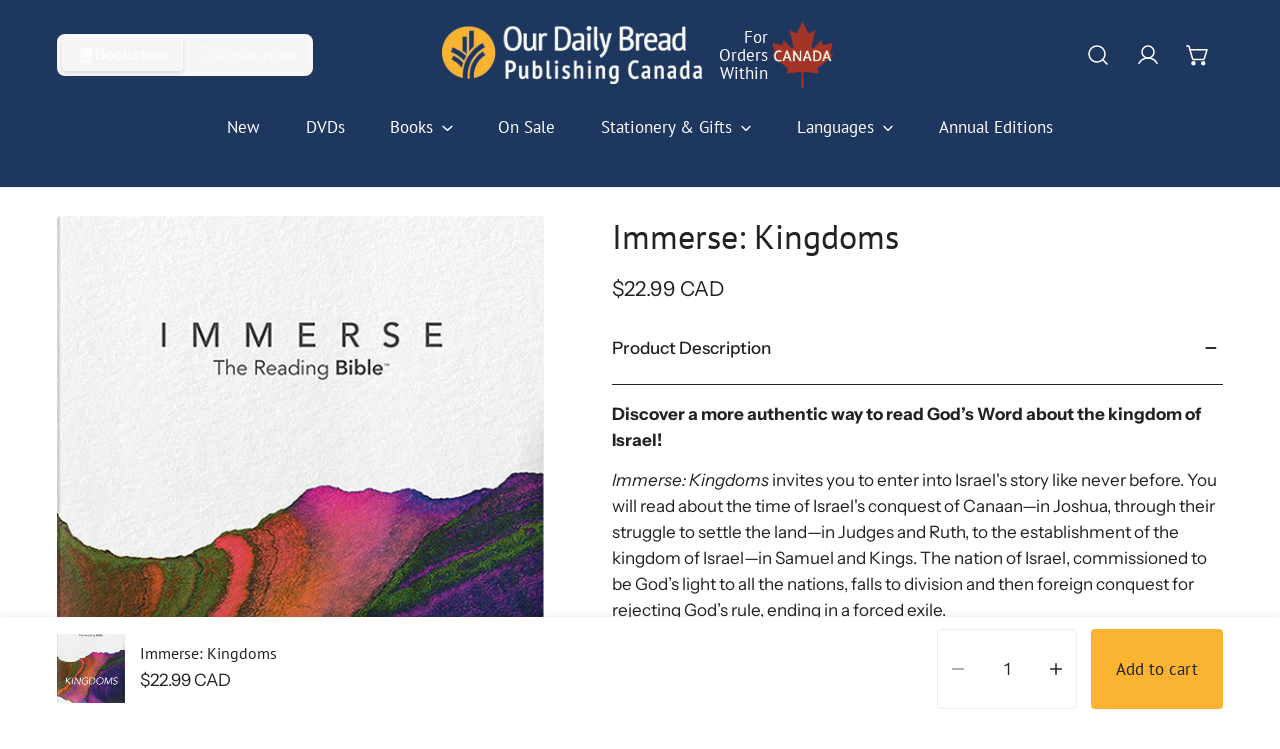

--- FILE ---
content_type: text/html; charset=utf-8
request_url: https://odbpublishing.ca/products/immerse-kingdoms
body_size: 47578
content:
<!doctype html>
<html
  class="no-js"
  lang="en"
  
>
  <head>
    <meta charset="utf-8">
    <meta http-equiv="X-UA-Compatible" content="IE=edge">
    <meta name="viewport" content="width=device-width,initial-scale=1">
    <meta name="theme-color" content="">
    <link rel="canonical" href="https://odbpublishing.ca/products/immerse-kingdoms">
    <link rel="preconnect" href="https://cdn.shopify.com" crossorigin><link
        rel="icon"
        type="image/png"
        href="//odbpublishing.ca/cdn/shop/files/ODBMC-logo-retina_7d9c19fa-5eeb-4f65-b74e-f4fb2a875da6.png?crop=center&height=32&v=1757440658&width=32"
      ><link rel="preconnect" href="https://fonts.shopifycdn.com" crossorigin><title>
      Immerse: Kingdoms

        &ndash; Our Daily Bread Publishing Canada</title><meta name="description" content="Discover a more authentic way to read God’s Word about the kingdom of Israel! Immerse: Kingdoms invites you to enter into Israel&#39;s story like never before. You will read about the time of Israel&#39;s conquest of Canaan—in Joshua, through their struggle to settle the land—in Judges and Ruth, to the establishment of the kin">

<meta property="og:site_name" content="Our Daily Bread Publishing Canada">
<meta property="og:url" content="https://odbpublishing.ca/products/immerse-kingdoms">
<meta property="og:title" content="Immerse: Kingdoms">
<meta property="og:type" content="product">
<meta property="og:description" content="Discover a more authentic way to read God’s Word about the kingdom of Israel! Immerse: Kingdoms invites you to enter into Israel&#39;s story like never before. You will read about the time of Israel&#39;s conquest of Canaan—in Joshua, through their struggle to settle the land—in Judges and Ruth, to the establishment of the kin"><meta property="og:image" content="http://odbpublishing.ca/cdn/shop/files/T1756_Kingdoms.jpg?v=1757604133">
  <meta property="og:image:secure_url" content="https://odbpublishing.ca/cdn/shop/files/T1756_Kingdoms.jpg?v=1757604133">
  <meta property="og:image:width" content="504">
  <meta property="og:image:height" content="810"><meta property="og:price:amount" content="22.99">
  <meta property="og:price:currency" content="CAD"><meta name="twitter:site" content="@https://x.com/ODBCanada"><meta name="twitter:card" content="summary_large_image">
<meta name="twitter:title" content="Immerse: Kingdoms">
<meta name="twitter:description" content="Discover a more authentic way to read God’s Word about the kingdom of Israel! Immerse: Kingdoms invites you to enter into Israel&#39;s story like never before. You will read about the time of Israel&#39;s conquest of Canaan—in Joshua, through their struggle to settle the land—in Judges and Ruth, to the establishment of the kin">

    <style data-shopify>@font-face {
  font-family: "Instrument Sans";
  font-weight: 400;
  font-style: normal;
  font-display: swap;
  src: url("//odbpublishing.ca/cdn/fonts/instrument_sans/instrumentsans_n4.db86542ae5e1596dbdb28c279ae6c2086c4c5bfa.woff2") format("woff2"),
       url("//odbpublishing.ca/cdn/fonts/instrument_sans/instrumentsans_n4.510f1b081e58d08c30978f465518799851ef6d8b.woff") format("woff");
}

  @font-face {
  font-family: "Instrument Sans";
  font-weight: 700;
  font-style: normal;
  font-display: swap;
  src: url("//odbpublishing.ca/cdn/fonts/instrument_sans/instrumentsans_n7.e4ad9032e203f9a0977786c356573ced65a7419a.woff2") format("woff2"),
       url("//odbpublishing.ca/cdn/fonts/instrument_sans/instrumentsans_n7.b9e40f166fb7639074ba34738101a9d2990bb41a.woff") format("woff");
}

  @font-face {
  font-family: "Instrument Sans";
  font-weight: 500;
  font-style: normal;
  font-display: swap;
  src: url("//odbpublishing.ca/cdn/fonts/instrument_sans/instrumentsans_n5.1ce463e1cc056566f977610764d93d4704464858.woff2") format("woff2"),
       url("//odbpublishing.ca/cdn/fonts/instrument_sans/instrumentsans_n5.9079eb7bba230c9d8d8d3a7d101aa9d9f40b6d14.woff") format("woff");
}

  @font-face {
  font-family: "Instrument Sans";
  font-weight: 500;
  font-style: italic;
  font-display: swap;
  src: url("//odbpublishing.ca/cdn/fonts/instrument_sans/instrumentsans_i5.d2033775d4997e4dcd0d47ebdd5234b5c14e3f53.woff2") format("woff2"),
       url("//odbpublishing.ca/cdn/fonts/instrument_sans/instrumentsans_i5.8e3cfa86b65acf809ce72bc4f9b58f185ef6b8c7.woff") format("woff");
}

  @font-face {
  font-family: "Instrument Sans";
  font-weight: 400;
  font-style: italic;
  font-display: swap;
  src: url("//odbpublishing.ca/cdn/fonts/instrument_sans/instrumentsans_i4.028d3c3cd8d085648c808ceb20cd2fd1eb3560e5.woff2") format("woff2"),
       url("//odbpublishing.ca/cdn/fonts/instrument_sans/instrumentsans_i4.7e90d82df8dee29a99237cd19cc529d2206706a2.woff") format("woff");
}

  @font-face {
  font-family: "Instrument Sans";
  font-weight: 700;
  font-style: italic;
  font-display: swap;
  src: url("//odbpublishing.ca/cdn/fonts/instrument_sans/instrumentsans_i7.d6063bb5d8f9cbf96eace9e8801697c54f363c6a.woff2") format("woff2"),
       url("//odbpublishing.ca/cdn/fonts/instrument_sans/instrumentsans_i7.ce33afe63f8198a3ac4261b826b560103542cd36.woff") format("woff");
}

  @font-face {
  font-family: "PT Sans";
  font-weight: 400;
  font-style: normal;
  font-display: swap;
  src: url("//odbpublishing.ca/cdn/fonts/pt_sans/ptsans_n4.83e02f6420db1e9af259d3d7856d73a9dc4fb7ab.woff2") format("woff2"),
       url("//odbpublishing.ca/cdn/fonts/pt_sans/ptsans_n4.031cf9b26e734268d68c385b0ff08ff26d8b4b6b.woff") format("woff");
}

  @font-face {
  font-family: "PT Sans";
  font-weight: 400;
  font-style: italic;
  font-display: swap;
  src: url("//odbpublishing.ca/cdn/fonts/pt_sans/ptsans_i4.13d0fa4d8e97d77e57a7b87d374df76447561c38.woff2") format("woff2"),
       url("//odbpublishing.ca/cdn/fonts/pt_sans/ptsans_i4.1ffe088c0458ba08706c5025ac59c175cc6ceb8d.woff") format("woff");
}

@font-face {
  font-family: "Instrument Sans";
  font-weight: 500;
  font-style: normal;
  font-display: swap;
  src: url("//odbpublishing.ca/cdn/fonts/instrument_sans/instrumentsans_n5.1ce463e1cc056566f977610764d93d4704464858.woff2") format("woff2"),
       url("//odbpublishing.ca/cdn/fonts/instrument_sans/instrumentsans_n5.9079eb7bba230c9d8d8d3a7d101aa9d9f40b6d14.woff") format("woff");
}
@font-face {
  font-family: "Instrument Sans";
  font-weight: 500;
  font-style: normal;
  font-display: swap;
  src: url("//odbpublishing.ca/cdn/fonts/instrument_sans/instrumentsans_n5.1ce463e1cc056566f977610764d93d4704464858.woff2") format("woff2"),
       url("//odbpublishing.ca/cdn/fonts/instrument_sans/instrumentsans_n5.9079eb7bba230c9d8d8d3a7d101aa9d9f40b6d14.woff") format("woff");
}
@font-face {
  font-family: Arapey;
  font-weight: 400;
  font-style: italic;
  font-display: swap;
  src: url("//odbpublishing.ca/cdn/fonts/arapey/arapey_i4.ad247a0e8f08ff5e0ae323e76dcd32a177cc1ff2.woff2") format("woff2"),
       url("//odbpublishing.ca/cdn/fonts/arapey/arapey_i4.82d96a9fb4e68810c9dda6c6733ec9fc812fc1dd.woff") format("woff");
}
:root {
    --transform-origin-start: left;
    --transform-origin-end: right;
    --animation-duration: 600ms;
    --animation-zoom-fade: z-zoom-fade var(--animation-duration) cubic-bezier(0, 0, 0.3, 1) forwards;

    --font-body-family: "Instrument Sans", sans-serif;
    --font-body-style: normal;
    --font-body-weight: 400;
    --font-body-weight-bolder: 500;
    --font-menu-weight: 500;
    --font-btn-weight: 500;

    --font-heading-family: "PT Sans", sans-serif;
    --font-heading-style: normal;
    --font-heading-weight: 400;
    --font-subheading-weight: 500;
    --font-pcard-title-weight: 500;

    
      --font-btn-family: "PT Sans", sans-serif;
    
    
      --font-menu-family: "PT Sans", sans-serif;
    

    
      --font-subheading-family: "Instrument Sans", sans-serif;
    

    
      --font-highlight-text-family: Arapey, serif;
      --font-highlight-text-weight: 400;
      --font-highlight-text-style: italic;
    

    
      --font-mega-family: "PT Sans", sans-serif;
      --font-mega-weight: 400;
      --font-mega-style: normal;
    

    --navigation-transform:none;
    --btn-transform:none;
    --product-title-transform:none;
    --font-heading-transform:none;
    --font-mega-transform:uppercase;
    --font-subheading-transform: uppercase;

    --font-body-scale: 1.14;
    --font-heading-scale: 0.8771929824561403;
    --font-subheading-scale: 0.9298245614035088;
    --font-mega-scale: 4.56140350877193;
    --font-pcard-title-scale: 0.8771929824561403;
    --font-heading-spacing: 0px;
    --font-subheading-spacing: 0px;

    --font-hxl-size: calc(var(--font-mega-scale) * 1rem);
    --font-h0-size: calc(var(--font-heading-scale) * 4.8rem);
    --font-h1-size: calc(var(--font-heading-scale) * 4rem);
    --font-h2-size: calc(var(--font-heading-scale) * 3.4rem);
    --font-h3-size: calc(var(--font-heading-scale) * 2.8rem);
    --font-h4-size: calc(var(--font-heading-scale) * 2.2rem);
    --font-h5-size: calc(var(--font-heading-scale) * 1.8rem);
    --font-h6-size: calc(var(--font-heading-scale) * 1.6rem);
    --font-subheading-size: calc(var(--font-subheading-scale) * 1.5rem);
    --font-pcard-title-size: calc(var(--font-pcard-title-scale) * 1.5rem);

    --font-heading-mobile-scale: 0.7017543859649122;

    --btn-height: 80px;
    --btn-rounded: 4px;

    --color-header-transparent-text: #ffffff;
    --color-cart-bubble: #fab432;
    --color-overlay-bg: #000000;
    --color-overlay-alpha: 74;
    --color-badge-sale: #d93e00;
    --color-badge-soldout: #b7b7b7;
    --color-badge-hot: #d93e00;
    --color-badge-new: #d93e00;

    --spacing-sections-desktop: 100px;
    --spacing-sections-mobile: 40px;
    --container-width: 1170px;
    --fluid-container-width: 1680px;
    --narrow-container-width: 880px;
    --fluid-offset: 5rem;
    --offset-margin: calc((100vw - var(--container-width)) / 2);
    --arrow-down: url(//odbpublishing.ca/cdn/shop/t/37/assets/ar-down.svg?v=31605338494599912611757437288);
    --card-corner-radius: 0px;
    --color-swatch-radius: 50%;
    --color-swatch-size: 3.6rem;
    --column-gap-mobile: min(var(--column-gap,1.5rem));
    --header-padding-bottom-small: 2rem;
    --header-padding-bottom: 4rem;
    --header-padding-bottom-large: 6rem;
    --header-padding-bottom-mobile: 3.2rem;
  }:root{
        --color-base-text: 34, 34, 34;
        --color-base-heading: 34, 34, 34;
        --color-base-primary: 33, 33, 33;
        --color-base-background-1: 255, 255, 255;
        --color-base-background-2: 243, 242, 242;
      }
      :root,.color-background-1, .tippy-box[data-theme~='color-background-1'] {
        --color-primary: #212121;
      --color-border: #ededed;
      --color-background: #ffffff;
      --color-text-body: #222222;
      --color-text-heading: #222222;
      --color-highlight: #fab432;
      --color-link: #222222;
      --color-link-hover: #222222;
      --color-bg-1: #ffffff;
      --color-bg-2: #f3f2f2;
      --color-btn-bg: #fab432;
      --color-btn-text: #212121;
      --color-btn-secondary-bg: #1e375f;
      --color-btn-secondary-border: #ededed;
      --color-btn-secondary-text: #ffffff;
      --color-btn-bg-hover: #000000;
      --color-btn-text-hover: #ffffff;
      --color-field-bg: #ffffff;
      --color-field-text: #222222;
      --color-field-text-rgb: 34, 34, 34;
      --color-tooltip-bg: #222222;
      --color-tooltip-text: #ffffff;
      --color-product-title: #222222;
      --color-product-price: #222222;
      --color-header-bg: #ffffff;
      --color-header-text: #222222;
      --color-menu-text: #222222;
      --color-menu-text-hover: #222222;
      --color-foreground: 34, 34, 34;
      --color-btn-before: #333333;
    }.color-background-2, .tippy-box[data-theme~='color-background-2'] {
        --color-primary: #fab432;
      --color-border: #eeeeee;
      --color-background: #1e375f;
      --color-text-body: #ffffff;
      --color-text-heading: #ffffff;
      --color-highlight: #e97750;
      --color-link: #ffffff;
      --color-link-hover: #ffffff;
      --color-bg-1: #1e375f;
      --color-bg-2: #f6f6f6;
      --color-btn-bg: #ffffff;
      --color-btn-text: #1e375f;
      --color-btn-secondary-bg: #ededed;
      --color-btn-secondary-border: #ededed;
      --color-btn-secondary-text: #222222;
      --color-btn-bg-hover: #222222;
      --color-btn-text-hover: #ffffff;
      --color-field-bg: #ffffff;
      --color-field-text: #222222;
      --color-field-text-rgb: 34, 34, 34;
      --color-tooltip-bg: #222222;
      --color-tooltip-text: #ffffff;
      --color-product-title: #ffffff;
      --color-product-price: #ffffff;
      --color-header-bg: #1e375f;
      --color-header-text: #ffffff;
      --color-menu-text: #ffffff;
      --color-menu-text-hover: #ffffff;
      --color-foreground: 255, 255, 255;
      --color-btn-before: #555555;
    }.color-inverse, .tippy-box[data-theme~='color-inverse'] {
        --color-primary: #222222;
      --color-border: #eeeeee;
      --color-background: #1e375f;
      --color-text-body: #ffffff;
      --color-text-heading: #ffffff;
      --color-highlight: #e97750;
      --color-link: #ffffff;
      --color-link-hover: #ffffff;
      --color-bg-1: #1e375f;
      --color-bg-2: #ffffff;
      --color-btn-bg: #222222;
      --color-btn-text: #f324cf;
      --color-btn-secondary-bg: #ededed;
      --color-btn-secondary-border: #ededed;
      --color-btn-secondary-text: #f5e92d;
      --color-btn-bg-hover: #000000;
      --color-btn-text-hover: #5bf7fa;
      --color-field-bg: #ffffff;
      --color-field-text: #222222;
      --color-field-text-rgb: 34, 34, 34;
      --color-tooltip-bg: #222222;
      --color-tooltip-text: #ffffff;
      --color-product-title: #ffffff;
      --color-product-price: #222222;
      --color-header-bg: #1e375f;
      --color-header-text: #ffffff;
      --color-menu-text: #ffffff;
      --color-menu-text-hover: #ffffff;
      --color-foreground: 255, 255, 255;
      --color-btn-before: #333333;
    }.color-accent, .tippy-box[data-theme~='color-accent'] {
        --color-primary: #222222;
      --color-border: #ededed;
      --color-background: #1e375f;
      --color-text-body: #ffffff;
      --color-text-heading: #ffffff;
      --color-highlight: #e97750;
      --color-link: #ffffff;
      --color-link-hover: #ffffff;
      --color-bg-1: #1e375f;
      --color-bg-2: #f6f2ee;
      --color-btn-bg: #222222;
      --color-btn-text: #ffffff;
      --color-btn-secondary-bg: #ededed;
      --color-btn-secondary-border: #ededed;
      --color-btn-secondary-text: #222222;
      --color-btn-bg-hover: #000000;
      --color-btn-text-hover: #ffffff;
      --color-field-bg: #ffffff;
      --color-field-text: #222222;
      --color-field-text-rgb: 34, 34, 34;
      --color-tooltip-bg: #ffffff;
      --color-tooltip-text: #222222;
      --color-product-title: #ffffff;
      --color-product-price: #222222;
      --color-header-bg: #1e375f;
      --color-header-text: #ffffff;
      --color-menu-text: #ffffff;
      --color-menu-text-hover: #ffffff;
      --color-foreground: 255, 255, 255;
      --color-btn-before: #333333;
    }.color-scheme-5, .tippy-box[data-theme~='color-scheme-5'] {
        --color-primary: #ffffff;
      --color-border: #ededed;
      --color-background: #fff29f;
      --color-text-body: #5a5a5a;
      --color-text-heading: #ffffff;
      --color-highlight: #e97750;
      --color-link: #5a5a5a;
      --color-link-hover: #5a5a5a;
      --color-bg-1: #fff29f;
      --color-bg-2: #f6f3ee;
      --color-btn-bg: #fab432;
      --color-btn-text: #222222;
      --color-btn-secondary-bg: #ededed;
      --color-btn-secondary-border: #ededed;
      --color-btn-secondary-text: #444444;
      --color-btn-bg-hover: #ffffff;
      --color-btn-text-hover: #222222;
      --color-field-bg: #ffffff;
      --color-field-text: #444444;
      --color-field-text-rgb: 68, 68, 68;
      --color-tooltip-bg: #444444;
      --color-tooltip-text: #ffffff;
      --color-product-title: #ffffff;
      --color-product-price: #444444;
      --color-header-bg: #fff29f;
      --color-header-text: #5a5a5a;
      --color-menu-text: #5a5a5a;
      --color-menu-text-hover: #5a5a5a;
      --color-foreground: 90, 90, 90;
      --color-btn-before: #ffffff;
    }.color-scheme-6, .tippy-box[data-theme~='color-scheme-6'] {
        --color-primary: #ffffff;
      --color-border: #ededed;
      --color-background: #1e375f;
      --color-text-body: #ffffff;
      --color-text-heading: #ffffff;
      --color-highlight: #e97750;
      --color-link: #ffffff;
      --color-link-hover: #ffffff;
      --color-bg-1: #1e375f;
      --color-bg-2: #f6f3ee;
      --color-btn-bg: #fab432;
      --color-btn-text: #222222;
      --color-btn-secondary-bg: #ededed;
      --color-btn-secondary-border: #ededed;
      --color-btn-secondary-text: #444444;
      --color-btn-bg-hover: #000000;
      --color-btn-text-hover: #ffffff;
      --color-field-bg: #ffffff;
      --color-field-text: #444444;
      --color-field-text-rgb: 68, 68, 68;
      --color-tooltip-bg: #444444;
      --color-tooltip-text: #ffffff;
      --color-product-title: #ffffff;
      --color-product-price: #444444;
      --color-header-bg: #1e375f;
      --color-header-text: #ffffff;
      --color-menu-text: #ffffff;
      --color-menu-text-hover: #ffffff;
      --color-foreground: 255, 255, 255;
      --color-btn-before: #333333;
    }.color-scheme-7, .tippy-box[data-theme~='color-scheme-7'] {
        --color-primary: #444444;
      --color-border: #ededed;
      --color-background: #ffffff;
      --color-text-body: #444444;
      --color-text-heading: #444444;
      --color-highlight: #e97750;
      --color-link: #444444;
      --color-link-hover: #444444;
      --color-bg-1: #ffffff;
      --color-bg-2: #f3f2f2;
      --color-btn-bg: #444444;
      --color-btn-text: #ffffff;
      --color-btn-secondary-bg: #ededed;
      --color-btn-secondary-border: #ededed;
      --color-btn-secondary-text: #444444;
      --color-btn-bg-hover: #000000;
      --color-btn-text-hover: #ffffff;
      --color-field-bg: #ffffff;
      --color-field-text: #444444;
      --color-field-text-rgb: 68, 68, 68;
      --color-tooltip-bg: #444444;
      --color-tooltip-text: #ffffff;
      --color-product-title: #444444;
      --color-product-price: #444444;
      --color-header-bg: #ffffff;
      --color-header-text: #444444;
      --color-menu-text: #444444;
      --color-menu-text-hover: #444444;
      --color-foreground: 68, 68, 68;
      --color-btn-before: #333333;
    }.color-scheme-8, .tippy-box[data-theme~='color-scheme-8'] {
        --color-primary: #444444;
      --color-border: #ededed;
      --color-background: #f3f2f2;
      --color-text-body: #444444;
      --color-text-heading: #444444;
      --color-highlight: #e97750;
      --color-link: #444444;
      --color-link-hover: #444444;
      --color-bg-1: #f3f2f2;
      --color-bg-2: #ede1da;
      --color-btn-bg: #fab432;
      --color-btn-text: #222222;
      --color-btn-secondary-bg: #ededed;
      --color-btn-secondary-border: #ededed;
      --color-btn-secondary-text: #222222;
      --color-btn-bg-hover: #222222;
      --color-btn-text-hover: #ffffff;
      --color-field-bg: #ffffff;
      --color-field-text: #222222;
      --color-field-text-rgb: 34, 34, 34;
      --color-tooltip-bg: #ffffff;
      --color-tooltip-text: #222222;
      --color-product-title: #444444;
      --color-product-price: #ffffff;
      --color-header-bg: #f3f2f2;
      --color-header-text: #444444;
      --color-menu-text: #444444;
      --color-menu-text-hover: #444444;
      --color-foreground: 68, 68, 68;
      --color-btn-before: #555555;
    }.color-scheme-9, .tippy-box[data-theme~='color-scheme-9'] {
        --color-primary: #ffffff;
      --color-border: #ffffff;
      --color-background: #ffffff;
      --color-text-body: #000000;
      --color-text-heading: #000000;
      --color-highlight: #f6ff94;
      --color-link: #000000;
      --color-link-hover: #000000;
      --color-bg-1: #ffffff;
      --color-bg-2: #f6f3ee;
      --color-btn-bg: #ffffff;
      --color-btn-text: #ffffff;
      --color-btn-secondary-bg: #ededed;
      --color-btn-secondary-border: #ededed;
      --color-btn-secondary-text: #222222;
      --color-btn-bg-hover: #222222;
      --color-btn-text-hover: #ffffff;
      --color-field-bg: #ffffff;
      --color-field-text: #222222;
      --color-field-text-rgb: 34, 34, 34;
      --color-tooltip-bg: #ffffff;
      --color-tooltip-text: #222222;
      --color-product-title: #000000;
      --color-product-price: #f6ff94;
      --color-header-bg: #ffffff;
      --color-header-text: #000000;
      --color-menu-text: #000000;
      --color-menu-text-hover: #000000;
      --color-foreground: 0, 0, 0;
      --color-btn-before: #555555;
    }.color-scheme-10, .tippy-box[data-theme~='color-scheme-10'] {
        --color-primary: #e17855;
      --color-border: #e6e4e2;
      --color-background: #fcfaf7;
      --color-text-body: #222222;
      --color-text-heading: #222222;
      --color-highlight: #e97750;
      --color-link: #222222;
      --color-link-hover: #222222;
      --color-bg-1: #fcfaf7;
      --color-bg-2: #ded7cc;
      --color-btn-bg: #222222;
      --color-btn-text: #ffffff;
      --color-btn-secondary-bg: #ffffff;
      --color-btn-secondary-border: #ededed;
      --color-btn-secondary-text: #222222;
      --color-btn-bg-hover: #222222;
      --color-btn-text-hover: #ffffff;
      --color-field-bg: #fcfaf7;
      --color-field-text: #222222;
      --color-field-text-rgb: 34, 34, 34;
      --color-tooltip-bg: #e17855;
      --color-tooltip-text: #ffffff;
      --color-product-title: #222222;
      --color-product-price: #222222;
      --color-header-bg: #fcfaf7;
      --color-header-text: #222222;
      --color-menu-text: #222222;
      --color-menu-text-hover: #222222;
      --color-foreground: 34, 34, 34;
      --color-btn-before: #555555;
    }body, .color-background-1, .color-background-2, .color-inverse, .color-accent, .color-scheme-5, .color-scheme-6, .color-scheme-7, .color-scheme-8, .color-scheme-9, .color-scheme-10 {
    color: var(--color-text-body);
    background-color: var(--color-background);
  }
  @media screen and (max-width: 1023.98px) {
    .lg-down\:color-background-1,.lg-down\:color-background-2,.lg-down\:color-inverse,.lg-down\:color-accent,.lg-down\:color-scheme-5,.lg-down\:color-scheme-6,.lg-down\:color-scheme-7,.lg-down\:color-scheme-8,.lg-down\:color-scheme-9,.lg-down\:color-scheme-10 {
      color: var(--color-text-body);
      background-color: var(--color-background);
    }
    body .lg-down\:color-background-1 {
        --color-primary: #212121;
      --color-border: #ededed;
      --color-background: #ffffff;
      --color-text-body: #222222;
      --color-text-heading: #222222;
      --color-highlight: #fab432;
      --color-link: #222222;
      --color-link-hover: #222222;
      --color-bg-1: #ffffff;
      --color-bg-2: #f3f2f2;
      --color-btn-bg: #fab432;
      --color-btn-text: #212121;
      --color-btn-secondary-bg: #1e375f;
      --color-btn-secondary-border: #ededed;
      --color-btn-secondary-text: #ffffff;
      --color-btn-bg-hover: #000000;
      --color-btn-text-hover: #ffffff;
      --color-field-bg: #ffffff;
      --color-field-text: #222222;
      --color-field-text-rgb: 34, 34, 34;
      --color-tooltip-bg: #222222;
      --color-tooltip-text: #ffffff;
      --color-product-title: #222222;
      --color-product-price: #222222;
      --color-header-bg: #ffffff;
      --color-header-text: #222222;
      --color-menu-text: #222222;
      --color-menu-text-hover: #222222;
      --color-foreground: 34, 34, 34;
      --color-btn-before: #333333;
      }body .lg-down\:color-background-2 {
        --color-primary: #fab432;
      --color-border: #eeeeee;
      --color-background: #1e375f;
      --color-text-body: #ffffff;
      --color-text-heading: #ffffff;
      --color-highlight: #e97750;
      --color-link: #ffffff;
      --color-link-hover: #ffffff;
      --color-bg-1: #1e375f;
      --color-bg-2: #f6f6f6;
      --color-btn-bg: #ffffff;
      --color-btn-text: #1e375f;
      --color-btn-secondary-bg: #ededed;
      --color-btn-secondary-border: #ededed;
      --color-btn-secondary-text: #222222;
      --color-btn-bg-hover: #222222;
      --color-btn-text-hover: #ffffff;
      --color-field-bg: #ffffff;
      --color-field-text: #222222;
      --color-field-text-rgb: 34, 34, 34;
      --color-tooltip-bg: #222222;
      --color-tooltip-text: #ffffff;
      --color-product-title: #ffffff;
      --color-product-price: #ffffff;
      --color-header-bg: #1e375f;
      --color-header-text: #ffffff;
      --color-menu-text: #ffffff;
      --color-menu-text-hover: #ffffff;
      --color-foreground: 255, 255, 255;
      --color-btn-before: #555555;
      }body .lg-down\:color-inverse {
        --color-primary: #222222;
      --color-border: #eeeeee;
      --color-background: #1e375f;
      --color-text-body: #ffffff;
      --color-text-heading: #ffffff;
      --color-highlight: #e97750;
      --color-link: #ffffff;
      --color-link-hover: #ffffff;
      --color-bg-1: #1e375f;
      --color-bg-2: #ffffff;
      --color-btn-bg: #222222;
      --color-btn-text: #f324cf;
      --color-btn-secondary-bg: #ededed;
      --color-btn-secondary-border: #ededed;
      --color-btn-secondary-text: #f5e92d;
      --color-btn-bg-hover: #000000;
      --color-btn-text-hover: #5bf7fa;
      --color-field-bg: #ffffff;
      --color-field-text: #222222;
      --color-field-text-rgb: 34, 34, 34;
      --color-tooltip-bg: #222222;
      --color-tooltip-text: #ffffff;
      --color-product-title: #ffffff;
      --color-product-price: #222222;
      --color-header-bg: #1e375f;
      --color-header-text: #ffffff;
      --color-menu-text: #ffffff;
      --color-menu-text-hover: #ffffff;
      --color-foreground: 255, 255, 255;
      --color-btn-before: #333333;
      }body .lg-down\:color-accent {
        --color-primary: #222222;
      --color-border: #ededed;
      --color-background: #1e375f;
      --color-text-body: #ffffff;
      --color-text-heading: #ffffff;
      --color-highlight: #e97750;
      --color-link: #ffffff;
      --color-link-hover: #ffffff;
      --color-bg-1: #1e375f;
      --color-bg-2: #f6f2ee;
      --color-btn-bg: #222222;
      --color-btn-text: #ffffff;
      --color-btn-secondary-bg: #ededed;
      --color-btn-secondary-border: #ededed;
      --color-btn-secondary-text: #222222;
      --color-btn-bg-hover: #000000;
      --color-btn-text-hover: #ffffff;
      --color-field-bg: #ffffff;
      --color-field-text: #222222;
      --color-field-text-rgb: 34, 34, 34;
      --color-tooltip-bg: #ffffff;
      --color-tooltip-text: #222222;
      --color-product-title: #ffffff;
      --color-product-price: #222222;
      --color-header-bg: #1e375f;
      --color-header-text: #ffffff;
      --color-menu-text: #ffffff;
      --color-menu-text-hover: #ffffff;
      --color-foreground: 255, 255, 255;
      --color-btn-before: #333333;
      }body .lg-down\:color-scheme-5 {
        --color-primary: #ffffff;
      --color-border: #ededed;
      --color-background: #fff29f;
      --color-text-body: #5a5a5a;
      --color-text-heading: #ffffff;
      --color-highlight: #e97750;
      --color-link: #5a5a5a;
      --color-link-hover: #5a5a5a;
      --color-bg-1: #fff29f;
      --color-bg-2: #f6f3ee;
      --color-btn-bg: #fab432;
      --color-btn-text: #222222;
      --color-btn-secondary-bg: #ededed;
      --color-btn-secondary-border: #ededed;
      --color-btn-secondary-text: #444444;
      --color-btn-bg-hover: #ffffff;
      --color-btn-text-hover: #222222;
      --color-field-bg: #ffffff;
      --color-field-text: #444444;
      --color-field-text-rgb: 68, 68, 68;
      --color-tooltip-bg: #444444;
      --color-tooltip-text: #ffffff;
      --color-product-title: #ffffff;
      --color-product-price: #444444;
      --color-header-bg: #fff29f;
      --color-header-text: #5a5a5a;
      --color-menu-text: #5a5a5a;
      --color-menu-text-hover: #5a5a5a;
      --color-foreground: 90, 90, 90;
      --color-btn-before: #ffffff;
      }body .lg-down\:color-scheme-6 {
        --color-primary: #ffffff;
      --color-border: #ededed;
      --color-background: #1e375f;
      --color-text-body: #ffffff;
      --color-text-heading: #ffffff;
      --color-highlight: #e97750;
      --color-link: #ffffff;
      --color-link-hover: #ffffff;
      --color-bg-1: #1e375f;
      --color-bg-2: #f6f3ee;
      --color-btn-bg: #fab432;
      --color-btn-text: #222222;
      --color-btn-secondary-bg: #ededed;
      --color-btn-secondary-border: #ededed;
      --color-btn-secondary-text: #444444;
      --color-btn-bg-hover: #000000;
      --color-btn-text-hover: #ffffff;
      --color-field-bg: #ffffff;
      --color-field-text: #444444;
      --color-field-text-rgb: 68, 68, 68;
      --color-tooltip-bg: #444444;
      --color-tooltip-text: #ffffff;
      --color-product-title: #ffffff;
      --color-product-price: #444444;
      --color-header-bg: #1e375f;
      --color-header-text: #ffffff;
      --color-menu-text: #ffffff;
      --color-menu-text-hover: #ffffff;
      --color-foreground: 255, 255, 255;
      --color-btn-before: #333333;
      }body .lg-down\:color-scheme-7 {
        --color-primary: #444444;
      --color-border: #ededed;
      --color-background: #ffffff;
      --color-text-body: #444444;
      --color-text-heading: #444444;
      --color-highlight: #e97750;
      --color-link: #444444;
      --color-link-hover: #444444;
      --color-bg-1: #ffffff;
      --color-bg-2: #f3f2f2;
      --color-btn-bg: #444444;
      --color-btn-text: #ffffff;
      --color-btn-secondary-bg: #ededed;
      --color-btn-secondary-border: #ededed;
      --color-btn-secondary-text: #444444;
      --color-btn-bg-hover: #000000;
      --color-btn-text-hover: #ffffff;
      --color-field-bg: #ffffff;
      --color-field-text: #444444;
      --color-field-text-rgb: 68, 68, 68;
      --color-tooltip-bg: #444444;
      --color-tooltip-text: #ffffff;
      --color-product-title: #444444;
      --color-product-price: #444444;
      --color-header-bg: #ffffff;
      --color-header-text: #444444;
      --color-menu-text: #444444;
      --color-menu-text-hover: #444444;
      --color-foreground: 68, 68, 68;
      --color-btn-before: #333333;
      }body .lg-down\:color-scheme-8 {
        --color-primary: #444444;
      --color-border: #ededed;
      --color-background: #f3f2f2;
      --color-text-body: #444444;
      --color-text-heading: #444444;
      --color-highlight: #e97750;
      --color-link: #444444;
      --color-link-hover: #444444;
      --color-bg-1: #f3f2f2;
      --color-bg-2: #ede1da;
      --color-btn-bg: #fab432;
      --color-btn-text: #222222;
      --color-btn-secondary-bg: #ededed;
      --color-btn-secondary-border: #ededed;
      --color-btn-secondary-text: #222222;
      --color-btn-bg-hover: #222222;
      --color-btn-text-hover: #ffffff;
      --color-field-bg: #ffffff;
      --color-field-text: #222222;
      --color-field-text-rgb: 34, 34, 34;
      --color-tooltip-bg: #ffffff;
      --color-tooltip-text: #222222;
      --color-product-title: #444444;
      --color-product-price: #ffffff;
      --color-header-bg: #f3f2f2;
      --color-header-text: #444444;
      --color-menu-text: #444444;
      --color-menu-text-hover: #444444;
      --color-foreground: 68, 68, 68;
      --color-btn-before: #555555;
      }body .lg-down\:color-scheme-9 {
        --color-primary: #ffffff;
      --color-border: #ffffff;
      --color-background: #ffffff;
      --color-text-body: #000000;
      --color-text-heading: #000000;
      --color-highlight: #f6ff94;
      --color-link: #000000;
      --color-link-hover: #000000;
      --color-bg-1: #ffffff;
      --color-bg-2: #f6f3ee;
      --color-btn-bg: #ffffff;
      --color-btn-text: #ffffff;
      --color-btn-secondary-bg: #ededed;
      --color-btn-secondary-border: #ededed;
      --color-btn-secondary-text: #222222;
      --color-btn-bg-hover: #222222;
      --color-btn-text-hover: #ffffff;
      --color-field-bg: #ffffff;
      --color-field-text: #222222;
      --color-field-text-rgb: 34, 34, 34;
      --color-tooltip-bg: #ffffff;
      --color-tooltip-text: #222222;
      --color-product-title: #000000;
      --color-product-price: #f6ff94;
      --color-header-bg: #ffffff;
      --color-header-text: #000000;
      --color-menu-text: #000000;
      --color-menu-text-hover: #000000;
      --color-foreground: 0, 0, 0;
      --color-btn-before: #555555;
      }body .lg-down\:color-scheme-10 {
        --color-primary: #e17855;
      --color-border: #e6e4e2;
      --color-background: #fcfaf7;
      --color-text-body: #222222;
      --color-text-heading: #222222;
      --color-highlight: #e97750;
      --color-link: #222222;
      --color-link-hover: #222222;
      --color-bg-1: #fcfaf7;
      --color-bg-2: #ded7cc;
      --color-btn-bg: #222222;
      --color-btn-text: #ffffff;
      --color-btn-secondary-bg: #ffffff;
      --color-btn-secondary-border: #ededed;
      --color-btn-secondary-text: #222222;
      --color-btn-bg-hover: #222222;
      --color-btn-text-hover: #ffffff;
      --color-field-bg: #fcfaf7;
      --color-field-text: #222222;
      --color-field-text-rgb: 34, 34, 34;
      --color-tooltip-bg: #e17855;
      --color-tooltip-text: #ffffff;
      --color-product-title: #222222;
      --color-product-price: #222222;
      --color-header-bg: #fcfaf7;
      --color-header-text: #222222;
      --color-menu-text: #222222;
      --color-menu-text-hover: #222222;
      --color-foreground: 34, 34, 34;
      --color-btn-before: #555555;
      }
  }
  @media screen and (max-width: 767.98px) {
    .md-down\:color-background-1,.md-down\:color-background-2,.md-down\:color-inverse,.md-down\:color-accent,.md-down\:color-scheme-5,.md-down\:color-scheme-6,.md-down\:color-scheme-7,.md-down\:color-scheme-8,.md-down\:color-scheme-9,.md-down\:color-scheme-10 {
      color: var(--color-text-body);
      background-color: var(--color-background);
    }
    body .md-down\:color-background-1 {
        --color-primary: #212121;
      --color-border: #ededed;
      --color-background: #ffffff;
      --color-text-body: #222222;
      --color-text-heading: #222222;
      --color-highlight: #fab432;
      --color-link: #222222;
      --color-link-hover: #222222;
      --color-bg-1: #ffffff;
      --color-bg-2: #f3f2f2;
      --color-btn-bg: #fab432;
      --color-btn-text: #212121;
      --color-btn-secondary-bg: #1e375f;
      --color-btn-secondary-border: #ededed;
      --color-btn-secondary-text: #ffffff;
      --color-btn-bg-hover: #000000;
      --color-btn-text-hover: #ffffff;
      --color-field-bg: #ffffff;
      --color-field-text: #222222;
      --color-field-text-rgb: 34, 34, 34;
      --color-tooltip-bg: #222222;
      --color-tooltip-text: #ffffff;
      --color-product-title: #222222;
      --color-product-price: #222222;
      --color-header-bg: #ffffff;
      --color-header-text: #222222;
      --color-menu-text: #222222;
      --color-menu-text-hover: #222222;
      --color-foreground: 34, 34, 34;
      --color-btn-before: #333333;
      }body .md-down\:color-background-2 {
        --color-primary: #fab432;
      --color-border: #eeeeee;
      --color-background: #1e375f;
      --color-text-body: #ffffff;
      --color-text-heading: #ffffff;
      --color-highlight: #e97750;
      --color-link: #ffffff;
      --color-link-hover: #ffffff;
      --color-bg-1: #1e375f;
      --color-bg-2: #f6f6f6;
      --color-btn-bg: #ffffff;
      --color-btn-text: #1e375f;
      --color-btn-secondary-bg: #ededed;
      --color-btn-secondary-border: #ededed;
      --color-btn-secondary-text: #222222;
      --color-btn-bg-hover: #222222;
      --color-btn-text-hover: #ffffff;
      --color-field-bg: #ffffff;
      --color-field-text: #222222;
      --color-field-text-rgb: 34, 34, 34;
      --color-tooltip-bg: #222222;
      --color-tooltip-text: #ffffff;
      --color-product-title: #ffffff;
      --color-product-price: #ffffff;
      --color-header-bg: #1e375f;
      --color-header-text: #ffffff;
      --color-menu-text: #ffffff;
      --color-menu-text-hover: #ffffff;
      --color-foreground: 255, 255, 255;
      --color-btn-before: #555555;
      }body .md-down\:color-inverse {
        --color-primary: #222222;
      --color-border: #eeeeee;
      --color-background: #1e375f;
      --color-text-body: #ffffff;
      --color-text-heading: #ffffff;
      --color-highlight: #e97750;
      --color-link: #ffffff;
      --color-link-hover: #ffffff;
      --color-bg-1: #1e375f;
      --color-bg-2: #ffffff;
      --color-btn-bg: #222222;
      --color-btn-text: #f324cf;
      --color-btn-secondary-bg: #ededed;
      --color-btn-secondary-border: #ededed;
      --color-btn-secondary-text: #f5e92d;
      --color-btn-bg-hover: #000000;
      --color-btn-text-hover: #5bf7fa;
      --color-field-bg: #ffffff;
      --color-field-text: #222222;
      --color-field-text-rgb: 34, 34, 34;
      --color-tooltip-bg: #222222;
      --color-tooltip-text: #ffffff;
      --color-product-title: #ffffff;
      --color-product-price: #222222;
      --color-header-bg: #1e375f;
      --color-header-text: #ffffff;
      --color-menu-text: #ffffff;
      --color-menu-text-hover: #ffffff;
      --color-foreground: 255, 255, 255;
      --color-btn-before: #333333;
      }body .md-down\:color-accent {
        --color-primary: #222222;
      --color-border: #ededed;
      --color-background: #1e375f;
      --color-text-body: #ffffff;
      --color-text-heading: #ffffff;
      --color-highlight: #e97750;
      --color-link: #ffffff;
      --color-link-hover: #ffffff;
      --color-bg-1: #1e375f;
      --color-bg-2: #f6f2ee;
      --color-btn-bg: #222222;
      --color-btn-text: #ffffff;
      --color-btn-secondary-bg: #ededed;
      --color-btn-secondary-border: #ededed;
      --color-btn-secondary-text: #222222;
      --color-btn-bg-hover: #000000;
      --color-btn-text-hover: #ffffff;
      --color-field-bg: #ffffff;
      --color-field-text: #222222;
      --color-field-text-rgb: 34, 34, 34;
      --color-tooltip-bg: #ffffff;
      --color-tooltip-text: #222222;
      --color-product-title: #ffffff;
      --color-product-price: #222222;
      --color-header-bg: #1e375f;
      --color-header-text: #ffffff;
      --color-menu-text: #ffffff;
      --color-menu-text-hover: #ffffff;
      --color-foreground: 255, 255, 255;
      --color-btn-before: #333333;
      }body .md-down\:color-scheme-5 {
        --color-primary: #ffffff;
      --color-border: #ededed;
      --color-background: #fff29f;
      --color-text-body: #5a5a5a;
      --color-text-heading: #ffffff;
      --color-highlight: #e97750;
      --color-link: #5a5a5a;
      --color-link-hover: #5a5a5a;
      --color-bg-1: #fff29f;
      --color-bg-2: #f6f3ee;
      --color-btn-bg: #fab432;
      --color-btn-text: #222222;
      --color-btn-secondary-bg: #ededed;
      --color-btn-secondary-border: #ededed;
      --color-btn-secondary-text: #444444;
      --color-btn-bg-hover: #ffffff;
      --color-btn-text-hover: #222222;
      --color-field-bg: #ffffff;
      --color-field-text: #444444;
      --color-field-text-rgb: 68, 68, 68;
      --color-tooltip-bg: #444444;
      --color-tooltip-text: #ffffff;
      --color-product-title: #ffffff;
      --color-product-price: #444444;
      --color-header-bg: #fff29f;
      --color-header-text: #5a5a5a;
      --color-menu-text: #5a5a5a;
      --color-menu-text-hover: #5a5a5a;
      --color-foreground: 90, 90, 90;
      --color-btn-before: #ffffff;
      }body .md-down\:color-scheme-6 {
        --color-primary: #ffffff;
      --color-border: #ededed;
      --color-background: #1e375f;
      --color-text-body: #ffffff;
      --color-text-heading: #ffffff;
      --color-highlight: #e97750;
      --color-link: #ffffff;
      --color-link-hover: #ffffff;
      --color-bg-1: #1e375f;
      --color-bg-2: #f6f3ee;
      --color-btn-bg: #fab432;
      --color-btn-text: #222222;
      --color-btn-secondary-bg: #ededed;
      --color-btn-secondary-border: #ededed;
      --color-btn-secondary-text: #444444;
      --color-btn-bg-hover: #000000;
      --color-btn-text-hover: #ffffff;
      --color-field-bg: #ffffff;
      --color-field-text: #444444;
      --color-field-text-rgb: 68, 68, 68;
      --color-tooltip-bg: #444444;
      --color-tooltip-text: #ffffff;
      --color-product-title: #ffffff;
      --color-product-price: #444444;
      --color-header-bg: #1e375f;
      --color-header-text: #ffffff;
      --color-menu-text: #ffffff;
      --color-menu-text-hover: #ffffff;
      --color-foreground: 255, 255, 255;
      --color-btn-before: #333333;
      }body .md-down\:color-scheme-7 {
        --color-primary: #444444;
      --color-border: #ededed;
      --color-background: #ffffff;
      --color-text-body: #444444;
      --color-text-heading: #444444;
      --color-highlight: #e97750;
      --color-link: #444444;
      --color-link-hover: #444444;
      --color-bg-1: #ffffff;
      --color-bg-2: #f3f2f2;
      --color-btn-bg: #444444;
      --color-btn-text: #ffffff;
      --color-btn-secondary-bg: #ededed;
      --color-btn-secondary-border: #ededed;
      --color-btn-secondary-text: #444444;
      --color-btn-bg-hover: #000000;
      --color-btn-text-hover: #ffffff;
      --color-field-bg: #ffffff;
      --color-field-text: #444444;
      --color-field-text-rgb: 68, 68, 68;
      --color-tooltip-bg: #444444;
      --color-tooltip-text: #ffffff;
      --color-product-title: #444444;
      --color-product-price: #444444;
      --color-header-bg: #ffffff;
      --color-header-text: #444444;
      --color-menu-text: #444444;
      --color-menu-text-hover: #444444;
      --color-foreground: 68, 68, 68;
      --color-btn-before: #333333;
      }body .md-down\:color-scheme-8 {
        --color-primary: #444444;
      --color-border: #ededed;
      --color-background: #f3f2f2;
      --color-text-body: #444444;
      --color-text-heading: #444444;
      --color-highlight: #e97750;
      --color-link: #444444;
      --color-link-hover: #444444;
      --color-bg-1: #f3f2f2;
      --color-bg-2: #ede1da;
      --color-btn-bg: #fab432;
      --color-btn-text: #222222;
      --color-btn-secondary-bg: #ededed;
      --color-btn-secondary-border: #ededed;
      --color-btn-secondary-text: #222222;
      --color-btn-bg-hover: #222222;
      --color-btn-text-hover: #ffffff;
      --color-field-bg: #ffffff;
      --color-field-text: #222222;
      --color-field-text-rgb: 34, 34, 34;
      --color-tooltip-bg: #ffffff;
      --color-tooltip-text: #222222;
      --color-product-title: #444444;
      --color-product-price: #ffffff;
      --color-header-bg: #f3f2f2;
      --color-header-text: #444444;
      --color-menu-text: #444444;
      --color-menu-text-hover: #444444;
      --color-foreground: 68, 68, 68;
      --color-btn-before: #555555;
      }body .md-down\:color-scheme-9 {
        --color-primary: #ffffff;
      --color-border: #ffffff;
      --color-background: #ffffff;
      --color-text-body: #000000;
      --color-text-heading: #000000;
      --color-highlight: #f6ff94;
      --color-link: #000000;
      --color-link-hover: #000000;
      --color-bg-1: #ffffff;
      --color-bg-2: #f6f3ee;
      --color-btn-bg: #ffffff;
      --color-btn-text: #ffffff;
      --color-btn-secondary-bg: #ededed;
      --color-btn-secondary-border: #ededed;
      --color-btn-secondary-text: #222222;
      --color-btn-bg-hover: #222222;
      --color-btn-text-hover: #ffffff;
      --color-field-bg: #ffffff;
      --color-field-text: #222222;
      --color-field-text-rgb: 34, 34, 34;
      --color-tooltip-bg: #ffffff;
      --color-tooltip-text: #222222;
      --color-product-title: #000000;
      --color-product-price: #f6ff94;
      --color-header-bg: #ffffff;
      --color-header-text: #000000;
      --color-menu-text: #000000;
      --color-menu-text-hover: #000000;
      --color-foreground: 0, 0, 0;
      --color-btn-before: #555555;
      }body .md-down\:color-scheme-10 {
        --color-primary: #e17855;
      --color-border: #e6e4e2;
      --color-background: #fcfaf7;
      --color-text-body: #222222;
      --color-text-heading: #222222;
      --color-highlight: #e97750;
      --color-link: #222222;
      --color-link-hover: #222222;
      --color-bg-1: #fcfaf7;
      --color-bg-2: #ded7cc;
      --color-btn-bg: #222222;
      --color-btn-text: #ffffff;
      --color-btn-secondary-bg: #ffffff;
      --color-btn-secondary-border: #ededed;
      --color-btn-secondary-text: #222222;
      --color-btn-bg-hover: #222222;
      --color-btn-text-hover: #ffffff;
      --color-field-bg: #fcfaf7;
      --color-field-text: #222222;
      --color-field-text-rgb: 34, 34, 34;
      --color-tooltip-bg: #e17855;
      --color-tooltip-text: #ffffff;
      --color-product-title: #222222;
      --color-product-price: #222222;
      --color-header-bg: #fcfaf7;
      --color-header-text: #222222;
      --color-menu-text: #222222;
      --color-menu-text-hover: #222222;
      --color-foreground: 34, 34, 34;
      --color-btn-before: #555555;
      }
  }
  *,
  *::before,
  *::after {
    box-sizing: border-box;
  }
  html {
    font-size: calc(var(--font-body-scale) * 62.5%);
  }
  body {
    min-height: 100%;
    font-size: 1.5rem;
    margin: 0;
    font-family: var(--font-body-family);
    font-style: var(--font-body-style);
    font-weight: var(--font-body-weight);
    -webkit-font-smoothing: antialiased;
    -moz-osx-font-smoothing: grayscale;
    line-height: calc(1 + 0.6 / var(--font-body-scale));
    --font-body-size: 1.5rem;
  }
  h1, h2, h3, h4, h5, h6, .h1, .h2, .h3, .h4, .h5, .h6, .h0, .h-xl {
    font-family: var(--font-heading-family);
    font-style: var(--font-heading-style);
    font-weight: var(--font-heading-weight);
    text-transform: var(--font-heading-transform);
    color: var(--color-text-heading);
    line-height: calc(1 + 0.2 / max(1, var(--font-heading-scale)));
    letter-spacing: var(--font-heading-spacing, 0px);
    word-break: break-word;
    margin: 0 0 1.2rem;
  }
  .h-xl {
    font-family: var(--font-mega-family);
    font-style: var(--font-mega-style);
    font-weight: var(--font-mega-weight);
    text-transform: var(--font-mega-transform, unset);
  }
  @media (max-width: 639px) {
  	h1, h2, h3, h4, h5, h6, .h1, .h2, .h3, .h4, .h5, .h6, .h0, .h-xl {
  		line-height: calc(1 + 0.2 / max(1, var(--font-heading-mobile-scale)));
  	}
  }
  .h-xl {
    font-size: calc(var(--font-mega-scale) * var(--font-heading-mobile-scale) * 1rem);
  }
  .h0 {
    font-size: calc(var(--font-heading-mobile-scale) * var(--font-h0-size));
  }
  h1,.h1 {
    font-size: calc(var(--font-heading-mobile-scale) * var(--font-h1-size));
  }
  h2,.h2 {
    font-size: calc(var(--font-heading-mobile-scale) * var(--font-h2-size));
  }
  h3,.h3 {
    font-size: calc(var(--font-heading-mobile-scale) * var(--font-h3-size));
  }
  h4,.h4 {
    font-size: calc(var(--font-heading-mobile-scale) * var(--font-h4-size));
  }
  h5,.h5 {
    font-size: calc(var(--font-heading-mobile-scale) * 1.8rem);
  }
  h6,.h6 {
    font-size: calc(var(--font-heading-scale) * 1.6rem);
  }
  @media (min-width: 1024px) {
    .h-xl {
      font-size: calc(var(--font-hxl-size) * 0.7);
    }
    .h0 {
      font-size: calc(var(--font-h0-size) * 0.7);
    }
    h1, .h1 {
      font-size: calc(var(--font-h1-size) * 0.7);
    }
    h2, .h2 {
      font-size: calc(var(--font-h2-size) * 0.7);
    }
  }
  @media (min-width: 1280px) {
    .h-xl {
      font-size: var(--font-hxl-size);
    }
    .h0 {
      font-size: var(--font-h0-size);
    }
    h1, .h1 {
      font-size: var(--font-h1-size);
    }
    h2, .h2 {
      font-size: var(--font-h2-size);
    }
    h3, .h3 {
      font-size: var(--font-h3-size);
    }
    h4, .h4 {
      font-size: var(--font-h4-size);
    }
    h5, .h5 {
      font-size: var(--font-h5-size);
    }
    h6, .h6 {
      font-size: var(--font-h6-size);
    }
  }

  .flickity-button,
  [template],
  .hidden,
  .tooltip,
  [data-aria-hidden=true],
  [hidden], .critical-hidden,
  .site-header .critical-hidden, .topbar .critical-hidden, .announcement-bar .critical-hidden {
    display: none
  }
  .block {
    display: block;
  }
  .flex {
    display: flex;
  }
  [style*="--aspect-ratio"] {
    position: relative;
    overflow: hidden;
  }
  [style*="--aspect-ratio"]:before {
    content: "";
    height: 0;
    display: block;
    padding-top: calc(100%/(0 + var(--aspect-ratio, 16/9)));
  }
  [style*="--aspect-ratio"]>:first-child {
    top: 0;
    right: 0;
    bottom: 0;
    left: 0;
    position: absolute!important;
    object-fit: cover;
    width: 100%;
    height: 100%;
  }
  @media (max-width: 639px) {
    [style*="--aspect-ratio"]:before {
      padding-top: calc(100%/(0 + var(--aspect-ratio-mobile, var(--aspect-ratio, 16/9))));
    }
  }
  .overflow-hidden {
    overflow: hidden;
  }
  .content-visibility-auto {
    content-visibility: auto;
  }
  .h-full {
    height: 100%;
  }
  .w-full {
    width: 100%;
  }
  @media (max-width: 1440px) {
    .container-fluid .flickity-wrapper:not(.flickity-controls-group) .flickity-button.previous {
      left: calc(var(--button-size) + (1rem - var(--column-gap, 3rem) / 2)) !important;
    }
    .container-fluid .flickity-wrapper:not(.flickity-controls-group) .flickity-button.next {
      right: calc(var(--button-size) + (1rem - var(--column-gap, 3rem) / 2)) !important;
    }
  }
  .spr-container .spr-header-title {
    font-size: var(--font-h2-size);
  }

  @media (max-width: 639px) {
    .spr-container .spr-header-title {
      font-size: calc(var(--font-heading-mobile-scale) * 3.4rem);
    }
    :root {
      --color-swatch-size: 4.4rem;
    }
  }</style>
    <link href="//odbpublishing.ca/cdn/shop/t/37/assets/theme.css?v=2853896441028592701757437289" rel="stylesheet" type="text/css" media="all" />
    <link href="//odbpublishing.ca/cdn/shop/t/37/assets/base.css?v=114096902192822222331757437289" rel="stylesheet" type="text/css" media="all" />
    <link href="//odbpublishing.ca/cdn/shop/t/37/assets/grid.css?v=48121188432312740561757437289" rel="stylesheet" type="text/css" media="all" />
    <link href="//odbpublishing.ca/cdn/shop/t/37/assets/components.css?v=9069028460244854581757437288" rel="stylesheet" type="text/css" media="all" />

    
    <link
      rel="preload"
      href="//odbpublishing.ca/cdn/shop/t/37/assets/non-critical.css?v=36462501053704504061757437288"
      as="style"
      onload="this.onload=null;this.rel='stylesheet';"
    >
    <link
      rel="preload"
      href="//odbpublishing.ca/cdn/shop/t/37/assets/flickity-component.css?v=75358560767564246901757437286"
      as="style"
      onload="this.onload=null;this.rel='stylesheet';"
    >
    <link
      rel="preload"
      href="//odbpublishing.ca/cdn/shop/t/37/assets/modal-component.css?v=55273232524732548991757437288"
      as="style"
      onload="this.onload=null;this.rel='stylesheet';"
    >
    <link
      rel="preload"
      href="//odbpublishing.ca/cdn/shop/t/37/assets/drawer-component.css?v=150872408552405000701757437288"
      as="style"
      onload="this.onload=null;this.rel='stylesheet';"
    >
    
<noscript>
      <link href="//odbpublishing.ca/cdn/shop/t/37/assets/non-critical.css?v=36462501053704504061757437288" rel="stylesheet" type="text/css" media="all" />
      <link href="//odbpublishing.ca/cdn/shop/t/37/assets/components.css?v=9069028460244854581757437288" rel="stylesheet" type="text/css" media="all" />
      <link href="//odbpublishing.ca/cdn/shop/t/37/assets/flickity-component.css?v=75358560767564246901757437286" rel="stylesheet" type="text/css" media="all" />
      <link href="//odbpublishing.ca/cdn/shop/t/37/assets/modal-component.css?v=55273232524732548991757437288" rel="stylesheet" type="text/css" media="all" />
      <link href="//odbpublishing.ca/cdn/shop/t/37/assets/drawer-component.css?v=150872408552405000701757437288" rel="stylesheet" type="text/css" media="all" />
</noscript>
    <script src="//odbpublishing.ca/cdn/shop/t/37/assets/vendor.js?v=153176460155820595621757437287" defer="defer"></script>
    <script src="//odbpublishing.ca/cdn/shop/t/37/assets/global.js?v=120885353330225027261757437288" defer="defer"></script>
    <script src="//odbpublishing.ca/cdn/shop/t/37/assets/lazy-image.js?v=68169924899378488731757437289" defer="defer"></script>
    <script src="//odbpublishing.ca/cdn/shop/t/37/assets/product-form.js?v=86723261929879295391757551193" defer="defer"></script><script src="//odbpublishing.ca/cdn/shop/t/37/assets/animations.js?v=45207048919903973931757437288" defer="defer"></script><script>
      document.documentElement.className =
        document.documentElement.className.replace('no-js', 'js');
    </script>

    <script>window.performance && window.performance.mark && window.performance.mark('shopify.content_for_header.start');</script><meta name="google-site-verification" content="_5oSQt0bfU7clkdUbOztCIMMORWxq4VwmMFi8izBQfU">
<meta id="shopify-digital-wallet" name="shopify-digital-wallet" content="/49559077016/digital_wallets/dialog">
<meta name="shopify-checkout-api-token" content="08493e6ea6feb012d43d79bcc9638e96">
<meta id="in-context-paypal-metadata" data-shop-id="49559077016" data-venmo-supported="false" data-environment="production" data-locale="en_US" data-paypal-v4="true" data-currency="CAD">
<link rel="alternate" type="application/json+oembed" href="https://odbpublishing.ca/products/immerse-kingdoms.oembed">
<script async="async" src="/checkouts/internal/preloads.js?locale=en-CA"></script>
<link rel="preconnect" href="https://shop.app" crossorigin="anonymous">
<script async="async" src="https://shop.app/checkouts/internal/preloads.js?locale=en-CA&shop_id=49559077016" crossorigin="anonymous"></script>
<script id="apple-pay-shop-capabilities" type="application/json">{"shopId":49559077016,"countryCode":"CA","currencyCode":"CAD","merchantCapabilities":["supports3DS"],"merchantId":"gid:\/\/shopify\/Shop\/49559077016","merchantName":"Our Daily Bread Publishing Canada","requiredBillingContactFields":["postalAddress","email"],"requiredShippingContactFields":["postalAddress","email"],"shippingType":"shipping","supportedNetworks":["visa","masterCard","amex","interac","jcb"],"total":{"type":"pending","label":"Our Daily Bread Publishing Canada","amount":"1.00"},"shopifyPaymentsEnabled":true,"supportsSubscriptions":true}</script>
<script id="shopify-features" type="application/json">{"accessToken":"08493e6ea6feb012d43d79bcc9638e96","betas":["rich-media-storefront-analytics"],"domain":"odbpublishing.ca","predictiveSearch":true,"shopId":49559077016,"locale":"en"}</script>
<script>var Shopify = Shopify || {};
Shopify.shop = "our-daily-bread-ministries-canada.myshopify.com";
Shopify.locale = "en";
Shopify.currency = {"active":"CAD","rate":"1.0"};
Shopify.country = "CA";
Shopify.theme = {"name":"odbm-canada-zest-shopify-theme\/main","id":149490303128,"schema_name":"Zest","schema_version":"9.0.1","theme_store_id":null,"role":"main"};
Shopify.theme.handle = "null";
Shopify.theme.style = {"id":null,"handle":null};
Shopify.cdnHost = "odbpublishing.ca/cdn";
Shopify.routes = Shopify.routes || {};
Shopify.routes.root = "/";</script>
<script type="module">!function(o){(o.Shopify=o.Shopify||{}).modules=!0}(window);</script>
<script>!function(o){function n(){var o=[];function n(){o.push(Array.prototype.slice.apply(arguments))}return n.q=o,n}var t=o.Shopify=o.Shopify||{};t.loadFeatures=n(),t.autoloadFeatures=n()}(window);</script>
<script>
  window.ShopifyPay = window.ShopifyPay || {};
  window.ShopifyPay.apiHost = "shop.app\/pay";
  window.ShopifyPay.redirectState = null;
</script>
<script id="shop-js-analytics" type="application/json">{"pageType":"product"}</script>
<script defer="defer" async type="module" src="//odbpublishing.ca/cdn/shopifycloud/shop-js/modules/v2/client.init-shop-cart-sync_WVOgQShq.en.esm.js"></script>
<script defer="defer" async type="module" src="//odbpublishing.ca/cdn/shopifycloud/shop-js/modules/v2/chunk.common_C_13GLB1.esm.js"></script>
<script defer="defer" async type="module" src="//odbpublishing.ca/cdn/shopifycloud/shop-js/modules/v2/chunk.modal_CLfMGd0m.esm.js"></script>
<script type="module">
  await import("//odbpublishing.ca/cdn/shopifycloud/shop-js/modules/v2/client.init-shop-cart-sync_WVOgQShq.en.esm.js");
await import("//odbpublishing.ca/cdn/shopifycloud/shop-js/modules/v2/chunk.common_C_13GLB1.esm.js");
await import("//odbpublishing.ca/cdn/shopifycloud/shop-js/modules/v2/chunk.modal_CLfMGd0m.esm.js");

  window.Shopify.SignInWithShop?.initShopCartSync?.({"fedCMEnabled":true,"windoidEnabled":true});

</script>
<script>
  window.Shopify = window.Shopify || {};
  if (!window.Shopify.featureAssets) window.Shopify.featureAssets = {};
  window.Shopify.featureAssets['shop-js'] = {"shop-cart-sync":["modules/v2/client.shop-cart-sync_DuR37GeY.en.esm.js","modules/v2/chunk.common_C_13GLB1.esm.js","modules/v2/chunk.modal_CLfMGd0m.esm.js"],"init-fed-cm":["modules/v2/client.init-fed-cm_BucUoe6W.en.esm.js","modules/v2/chunk.common_C_13GLB1.esm.js","modules/v2/chunk.modal_CLfMGd0m.esm.js"],"shop-toast-manager":["modules/v2/client.shop-toast-manager_B0JfrpKj.en.esm.js","modules/v2/chunk.common_C_13GLB1.esm.js","modules/v2/chunk.modal_CLfMGd0m.esm.js"],"init-shop-cart-sync":["modules/v2/client.init-shop-cart-sync_WVOgQShq.en.esm.js","modules/v2/chunk.common_C_13GLB1.esm.js","modules/v2/chunk.modal_CLfMGd0m.esm.js"],"shop-button":["modules/v2/client.shop-button_B_U3bv27.en.esm.js","modules/v2/chunk.common_C_13GLB1.esm.js","modules/v2/chunk.modal_CLfMGd0m.esm.js"],"init-windoid":["modules/v2/client.init-windoid_DuP9q_di.en.esm.js","modules/v2/chunk.common_C_13GLB1.esm.js","modules/v2/chunk.modal_CLfMGd0m.esm.js"],"shop-cash-offers":["modules/v2/client.shop-cash-offers_BmULhtno.en.esm.js","modules/v2/chunk.common_C_13GLB1.esm.js","modules/v2/chunk.modal_CLfMGd0m.esm.js"],"pay-button":["modules/v2/client.pay-button_CrPSEbOK.en.esm.js","modules/v2/chunk.common_C_13GLB1.esm.js","modules/v2/chunk.modal_CLfMGd0m.esm.js"],"init-customer-accounts":["modules/v2/client.init-customer-accounts_jNk9cPYQ.en.esm.js","modules/v2/client.shop-login-button_DJ5ldayH.en.esm.js","modules/v2/chunk.common_C_13GLB1.esm.js","modules/v2/chunk.modal_CLfMGd0m.esm.js"],"avatar":["modules/v2/client.avatar_BTnouDA3.en.esm.js"],"checkout-modal":["modules/v2/client.checkout-modal_pBPyh9w8.en.esm.js","modules/v2/chunk.common_C_13GLB1.esm.js","modules/v2/chunk.modal_CLfMGd0m.esm.js"],"init-shop-for-new-customer-accounts":["modules/v2/client.init-shop-for-new-customer-accounts_BUoCy7a5.en.esm.js","modules/v2/client.shop-login-button_DJ5ldayH.en.esm.js","modules/v2/chunk.common_C_13GLB1.esm.js","modules/v2/chunk.modal_CLfMGd0m.esm.js"],"init-customer-accounts-sign-up":["modules/v2/client.init-customer-accounts-sign-up_CnczCz9H.en.esm.js","modules/v2/client.shop-login-button_DJ5ldayH.en.esm.js","modules/v2/chunk.common_C_13GLB1.esm.js","modules/v2/chunk.modal_CLfMGd0m.esm.js"],"init-shop-email-lookup-coordinator":["modules/v2/client.init-shop-email-lookup-coordinator_CzjY5t9o.en.esm.js","modules/v2/chunk.common_C_13GLB1.esm.js","modules/v2/chunk.modal_CLfMGd0m.esm.js"],"shop-follow-button":["modules/v2/client.shop-follow-button_CsYC63q7.en.esm.js","modules/v2/chunk.common_C_13GLB1.esm.js","modules/v2/chunk.modal_CLfMGd0m.esm.js"],"shop-login-button":["modules/v2/client.shop-login-button_DJ5ldayH.en.esm.js","modules/v2/chunk.common_C_13GLB1.esm.js","modules/v2/chunk.modal_CLfMGd0m.esm.js"],"shop-login":["modules/v2/client.shop-login_B9ccPdmx.en.esm.js","modules/v2/chunk.common_C_13GLB1.esm.js","modules/v2/chunk.modal_CLfMGd0m.esm.js"],"lead-capture":["modules/v2/client.lead-capture_D0K_KgYb.en.esm.js","modules/v2/chunk.common_C_13GLB1.esm.js","modules/v2/chunk.modal_CLfMGd0m.esm.js"],"payment-terms":["modules/v2/client.payment-terms_BWmiNN46.en.esm.js","modules/v2/chunk.common_C_13GLB1.esm.js","modules/v2/chunk.modal_CLfMGd0m.esm.js"]};
</script>
<script>(function() {
  var isLoaded = false;
  function asyncLoad() {
    if (isLoaded) return;
    isLoaded = true;
    var urls = ["https:\/\/donatesource.prezenapps.com\/public\/js\/load-app.js?shop=our-daily-bread-ministries-canada.myshopify.com"];
    for (var i = 0; i < urls.length; i++) {
      var s = document.createElement('script');
      s.type = 'text/javascript';
      s.async = true;
      s.src = urls[i];
      var x = document.getElementsByTagName('script')[0];
      x.parentNode.insertBefore(s, x);
    }
  };
  if(window.attachEvent) {
    window.attachEvent('onload', asyncLoad);
  } else {
    window.addEventListener('load', asyncLoad, false);
  }
})();</script>
<script id="__st">var __st={"a":49559077016,"offset":-18000,"reqid":"7b721142-062c-4332-91b9-4594bcdbb707-1769684658","pageurl":"odbpublishing.ca\/products\/immerse-kingdoms","u":"1251ae91d4ca","p":"product","rtyp":"product","rid":7917608468632};</script>
<script>window.ShopifyPaypalV4VisibilityTracking = true;</script>
<script id="captcha-bootstrap">!function(){'use strict';const t='contact',e='account',n='new_comment',o=[[t,t],['blogs',n],['comments',n],[t,'customer']],c=[[e,'customer_login'],[e,'guest_login'],[e,'recover_customer_password'],[e,'create_customer']],r=t=>t.map((([t,e])=>`form[action*='/${t}']:not([data-nocaptcha='true']) input[name='form_type'][value='${e}']`)).join(','),a=t=>()=>t?[...document.querySelectorAll(t)].map((t=>t.form)):[];function s(){const t=[...o],e=r(t);return a(e)}const i='password',u='form_key',d=['recaptcha-v3-token','g-recaptcha-response','h-captcha-response',i],f=()=>{try{return window.sessionStorage}catch{return}},m='__shopify_v',_=t=>t.elements[u];function p(t,e,n=!1){try{const o=window.sessionStorage,c=JSON.parse(o.getItem(e)),{data:r}=function(t){const{data:e,action:n}=t;return t[m]||n?{data:e,action:n}:{data:t,action:n}}(c);for(const[e,n]of Object.entries(r))t.elements[e]&&(t.elements[e].value=n);n&&o.removeItem(e)}catch(o){console.error('form repopulation failed',{error:o})}}const l='form_type',E='cptcha';function T(t){t.dataset[E]=!0}const w=window,h=w.document,L='Shopify',v='ce_forms',y='captcha';let A=!1;((t,e)=>{const n=(g='f06e6c50-85a8-45c8-87d0-21a2b65856fe',I='https://cdn.shopify.com/shopifycloud/storefront-forms-hcaptcha/ce_storefront_forms_captcha_hcaptcha.v1.5.2.iife.js',D={infoText:'Protected by hCaptcha',privacyText:'Privacy',termsText:'Terms'},(t,e,n)=>{const o=w[L][v],c=o.bindForm;if(c)return c(t,g,e,D).then(n);var r;o.q.push([[t,g,e,D],n]),r=I,A||(h.body.append(Object.assign(h.createElement('script'),{id:'captcha-provider',async:!0,src:r})),A=!0)});var g,I,D;w[L]=w[L]||{},w[L][v]=w[L][v]||{},w[L][v].q=[],w[L][y]=w[L][y]||{},w[L][y].protect=function(t,e){n(t,void 0,e),T(t)},Object.freeze(w[L][y]),function(t,e,n,w,h,L){const[v,y,A,g]=function(t,e,n){const i=e?o:[],u=t?c:[],d=[...i,...u],f=r(d),m=r(i),_=r(d.filter((([t,e])=>n.includes(e))));return[a(f),a(m),a(_),s()]}(w,h,L),I=t=>{const e=t.target;return e instanceof HTMLFormElement?e:e&&e.form},D=t=>v().includes(t);t.addEventListener('submit',(t=>{const e=I(t);if(!e)return;const n=D(e)&&!e.dataset.hcaptchaBound&&!e.dataset.recaptchaBound,o=_(e),c=g().includes(e)&&(!o||!o.value);(n||c)&&t.preventDefault(),c&&!n&&(function(t){try{if(!f())return;!function(t){const e=f();if(!e)return;const n=_(t);if(!n)return;const o=n.value;o&&e.removeItem(o)}(t);const e=Array.from(Array(32),(()=>Math.random().toString(36)[2])).join('');!function(t,e){_(t)||t.append(Object.assign(document.createElement('input'),{type:'hidden',name:u})),t.elements[u].value=e}(t,e),function(t,e){const n=f();if(!n)return;const o=[...t.querySelectorAll(`input[type='${i}']`)].map((({name:t})=>t)),c=[...d,...o],r={};for(const[a,s]of new FormData(t).entries())c.includes(a)||(r[a]=s);n.setItem(e,JSON.stringify({[m]:1,action:t.action,data:r}))}(t,e)}catch(e){console.error('failed to persist form',e)}}(e),e.submit())}));const S=(t,e)=>{t&&!t.dataset[E]&&(n(t,e.some((e=>e===t))),T(t))};for(const o of['focusin','change'])t.addEventListener(o,(t=>{const e=I(t);D(e)&&S(e,y())}));const B=e.get('form_key'),M=e.get(l),P=B&&M;t.addEventListener('DOMContentLoaded',(()=>{const t=y();if(P)for(const e of t)e.elements[l].value===M&&p(e,B);[...new Set([...A(),...v().filter((t=>'true'===t.dataset.shopifyCaptcha))])].forEach((e=>S(e,t)))}))}(h,new URLSearchParams(w.location.search),n,t,e,['guest_login'])})(!0,!0)}();</script>
<script integrity="sha256-4kQ18oKyAcykRKYeNunJcIwy7WH5gtpwJnB7kiuLZ1E=" data-source-attribution="shopify.loadfeatures" defer="defer" src="//odbpublishing.ca/cdn/shopifycloud/storefront/assets/storefront/load_feature-a0a9edcb.js" crossorigin="anonymous"></script>
<script crossorigin="anonymous" defer="defer" src="//odbpublishing.ca/cdn/shopifycloud/storefront/assets/shopify_pay/storefront-65b4c6d7.js?v=20250812"></script>
<script data-source-attribution="shopify.dynamic_checkout.dynamic.init">var Shopify=Shopify||{};Shopify.PaymentButton=Shopify.PaymentButton||{isStorefrontPortableWallets:!0,init:function(){window.Shopify.PaymentButton.init=function(){};var t=document.createElement("script");t.src="https://odbpublishing.ca/cdn/shopifycloud/portable-wallets/latest/portable-wallets.en.js",t.type="module",document.head.appendChild(t)}};
</script>
<script data-source-attribution="shopify.dynamic_checkout.buyer_consent">
  function portableWalletsHideBuyerConsent(e){var t=document.getElementById("shopify-buyer-consent"),n=document.getElementById("shopify-subscription-policy-button");t&&n&&(t.classList.add("hidden"),t.setAttribute("aria-hidden","true"),n.removeEventListener("click",e))}function portableWalletsShowBuyerConsent(e){var t=document.getElementById("shopify-buyer-consent"),n=document.getElementById("shopify-subscription-policy-button");t&&n&&(t.classList.remove("hidden"),t.removeAttribute("aria-hidden"),n.addEventListener("click",e))}window.Shopify?.PaymentButton&&(window.Shopify.PaymentButton.hideBuyerConsent=portableWalletsHideBuyerConsent,window.Shopify.PaymentButton.showBuyerConsent=portableWalletsShowBuyerConsent);
</script>
<script data-source-attribution="shopify.dynamic_checkout.cart.bootstrap">document.addEventListener("DOMContentLoaded",(function(){function t(){return document.querySelector("shopify-accelerated-checkout-cart, shopify-accelerated-checkout")}if(t())Shopify.PaymentButton.init();else{new MutationObserver((function(e,n){t()&&(Shopify.PaymentButton.init(),n.disconnect())})).observe(document.body,{childList:!0,subtree:!0})}}));
</script>
<link id="shopify-accelerated-checkout-styles" rel="stylesheet" media="screen" href="https://odbpublishing.ca/cdn/shopifycloud/portable-wallets/latest/accelerated-checkout-backwards-compat.css" crossorigin="anonymous">
<style id="shopify-accelerated-checkout-cart">
        #shopify-buyer-consent {
  margin-top: 1em;
  display: inline-block;
  width: 100%;
}

#shopify-buyer-consent.hidden {
  display: none;
}

#shopify-subscription-policy-button {
  background: none;
  border: none;
  padding: 0;
  text-decoration: underline;
  font-size: inherit;
  cursor: pointer;
}

#shopify-subscription-policy-button::before {
  box-shadow: none;
}

      </style>
<script id="sections-script" data-sections="announcement-bar,footer,mobile-sticky-bar" defer="defer" src="//odbpublishing.ca/cdn/shop/t/37/compiled_assets/scripts.js?v=3524"></script>
<script>window.performance && window.performance.mark && window.performance.mark('shopify.content_for_header.end');</script>

    
<link
        rel="preload"
        as="font"
        href="//odbpublishing.ca/cdn/fonts/instrument_sans/instrumentsans_n4.db86542ae5e1596dbdb28c279ae6c2086c4c5bfa.woff2"
        type="font/woff2"
        crossorigin
        fetchpriority="high"
      ><link
        rel="preload"
        as="font"
        href="//odbpublishing.ca/cdn/fonts/pt_sans/ptsans_n4.83e02f6420db1e9af259d3d7856d73a9dc4fb7ab.woff2"
        type="font/woff2"
        crossorigin
        fetchpriority="high"
      >

    
    
  <link href="https://monorail-edge.shopifysvc.com" rel="dns-prefetch">
<script>(function(){if ("sendBeacon" in navigator && "performance" in window) {try {var session_token_from_headers = performance.getEntriesByType('navigation')[0].serverTiming.find(x => x.name == '_s').description;} catch {var session_token_from_headers = undefined;}var session_cookie_matches = document.cookie.match(/_shopify_s=([^;]*)/);var session_token_from_cookie = session_cookie_matches && session_cookie_matches.length === 2 ? session_cookie_matches[1] : "";var session_token = session_token_from_headers || session_token_from_cookie || "";function handle_abandonment_event(e) {var entries = performance.getEntries().filter(function(entry) {return /monorail-edge.shopifysvc.com/.test(entry.name);});if (!window.abandonment_tracked && entries.length === 0) {window.abandonment_tracked = true;var currentMs = Date.now();var navigation_start = performance.timing.navigationStart;var payload = {shop_id: 49559077016,url: window.location.href,navigation_start,duration: currentMs - navigation_start,session_token,page_type: "product"};window.navigator.sendBeacon("https://monorail-edge.shopifysvc.com/v1/produce", JSON.stringify({schema_id: "online_store_buyer_site_abandonment/1.1",payload: payload,metadata: {event_created_at_ms: currentMs,event_sent_at_ms: currentMs}}));}}window.addEventListener('pagehide', handle_abandonment_event);}}());</script>
<script id="web-pixels-manager-setup">(function e(e,d,r,n,o){if(void 0===o&&(o={}),!Boolean(null===(a=null===(i=window.Shopify)||void 0===i?void 0:i.analytics)||void 0===a?void 0:a.replayQueue)){var i,a;window.Shopify=window.Shopify||{};var t=window.Shopify;t.analytics=t.analytics||{};var s=t.analytics;s.replayQueue=[],s.publish=function(e,d,r){return s.replayQueue.push([e,d,r]),!0};try{self.performance.mark("wpm:start")}catch(e){}var l=function(){var e={modern:/Edge?\/(1{2}[4-9]|1[2-9]\d|[2-9]\d{2}|\d{4,})\.\d+(\.\d+|)|Firefox\/(1{2}[4-9]|1[2-9]\d|[2-9]\d{2}|\d{4,})\.\d+(\.\d+|)|Chrom(ium|e)\/(9{2}|\d{3,})\.\d+(\.\d+|)|(Maci|X1{2}).+ Version\/(15\.\d+|(1[6-9]|[2-9]\d|\d{3,})\.\d+)([,.]\d+|)( \(\w+\)|)( Mobile\/\w+|) Safari\/|Chrome.+OPR\/(9{2}|\d{3,})\.\d+\.\d+|(CPU[ +]OS|iPhone[ +]OS|CPU[ +]iPhone|CPU IPhone OS|CPU iPad OS)[ +]+(15[._]\d+|(1[6-9]|[2-9]\d|\d{3,})[._]\d+)([._]\d+|)|Android:?[ /-](13[3-9]|1[4-9]\d|[2-9]\d{2}|\d{4,})(\.\d+|)(\.\d+|)|Android.+Firefox\/(13[5-9]|1[4-9]\d|[2-9]\d{2}|\d{4,})\.\d+(\.\d+|)|Android.+Chrom(ium|e)\/(13[3-9]|1[4-9]\d|[2-9]\d{2}|\d{4,})\.\d+(\.\d+|)|SamsungBrowser\/([2-9]\d|\d{3,})\.\d+/,legacy:/Edge?\/(1[6-9]|[2-9]\d|\d{3,})\.\d+(\.\d+|)|Firefox\/(5[4-9]|[6-9]\d|\d{3,})\.\d+(\.\d+|)|Chrom(ium|e)\/(5[1-9]|[6-9]\d|\d{3,})\.\d+(\.\d+|)([\d.]+$|.*Safari\/(?![\d.]+ Edge\/[\d.]+$))|(Maci|X1{2}).+ Version\/(10\.\d+|(1[1-9]|[2-9]\d|\d{3,})\.\d+)([,.]\d+|)( \(\w+\)|)( Mobile\/\w+|) Safari\/|Chrome.+OPR\/(3[89]|[4-9]\d|\d{3,})\.\d+\.\d+|(CPU[ +]OS|iPhone[ +]OS|CPU[ +]iPhone|CPU IPhone OS|CPU iPad OS)[ +]+(10[._]\d+|(1[1-9]|[2-9]\d|\d{3,})[._]\d+)([._]\d+|)|Android:?[ /-](13[3-9]|1[4-9]\d|[2-9]\d{2}|\d{4,})(\.\d+|)(\.\d+|)|Mobile Safari.+OPR\/([89]\d|\d{3,})\.\d+\.\d+|Android.+Firefox\/(13[5-9]|1[4-9]\d|[2-9]\d{2}|\d{4,})\.\d+(\.\d+|)|Android.+Chrom(ium|e)\/(13[3-9]|1[4-9]\d|[2-9]\d{2}|\d{4,})\.\d+(\.\d+|)|Android.+(UC? ?Browser|UCWEB|U3)[ /]?(15\.([5-9]|\d{2,})|(1[6-9]|[2-9]\d|\d{3,})\.\d+)\.\d+|SamsungBrowser\/(5\.\d+|([6-9]|\d{2,})\.\d+)|Android.+MQ{2}Browser\/(14(\.(9|\d{2,})|)|(1[5-9]|[2-9]\d|\d{3,})(\.\d+|))(\.\d+|)|K[Aa][Ii]OS\/(3\.\d+|([4-9]|\d{2,})\.\d+)(\.\d+|)/},d=e.modern,r=e.legacy,n=navigator.userAgent;return n.match(d)?"modern":n.match(r)?"legacy":"unknown"}(),u="modern"===l?"modern":"legacy",c=(null!=n?n:{modern:"",legacy:""})[u],f=function(e){return[e.baseUrl,"/wpm","/b",e.hashVersion,"modern"===e.buildTarget?"m":"l",".js"].join("")}({baseUrl:d,hashVersion:r,buildTarget:u}),m=function(e){var d=e.version,r=e.bundleTarget,n=e.surface,o=e.pageUrl,i=e.monorailEndpoint;return{emit:function(e){var a=e.status,t=e.errorMsg,s=(new Date).getTime(),l=JSON.stringify({metadata:{event_sent_at_ms:s},events:[{schema_id:"web_pixels_manager_load/3.1",payload:{version:d,bundle_target:r,page_url:o,status:a,surface:n,error_msg:t},metadata:{event_created_at_ms:s}}]});if(!i)return console&&console.warn&&console.warn("[Web Pixels Manager] No Monorail endpoint provided, skipping logging."),!1;try{return self.navigator.sendBeacon.bind(self.navigator)(i,l)}catch(e){}var u=new XMLHttpRequest;try{return u.open("POST",i,!0),u.setRequestHeader("Content-Type","text/plain"),u.send(l),!0}catch(e){return console&&console.warn&&console.warn("[Web Pixels Manager] Got an unhandled error while logging to Monorail."),!1}}}}({version:r,bundleTarget:l,surface:e.surface,pageUrl:self.location.href,monorailEndpoint:e.monorailEndpoint});try{o.browserTarget=l,function(e){var d=e.src,r=e.async,n=void 0===r||r,o=e.onload,i=e.onerror,a=e.sri,t=e.scriptDataAttributes,s=void 0===t?{}:t,l=document.createElement("script"),u=document.querySelector("head"),c=document.querySelector("body");if(l.async=n,l.src=d,a&&(l.integrity=a,l.crossOrigin="anonymous"),s)for(var f in s)if(Object.prototype.hasOwnProperty.call(s,f))try{l.dataset[f]=s[f]}catch(e){}if(o&&l.addEventListener("load",o),i&&l.addEventListener("error",i),u)u.appendChild(l);else{if(!c)throw new Error("Did not find a head or body element to append the script");c.appendChild(l)}}({src:f,async:!0,onload:function(){if(!function(){var e,d;return Boolean(null===(d=null===(e=window.Shopify)||void 0===e?void 0:e.analytics)||void 0===d?void 0:d.initialized)}()){var d=window.webPixelsManager.init(e)||void 0;if(d){var r=window.Shopify.analytics;r.replayQueue.forEach((function(e){var r=e[0],n=e[1],o=e[2];d.publishCustomEvent(r,n,o)})),r.replayQueue=[],r.publish=d.publishCustomEvent,r.visitor=d.visitor,r.initialized=!0}}},onerror:function(){return m.emit({status:"failed",errorMsg:"".concat(f," has failed to load")})},sri:function(e){var d=/^sha384-[A-Za-z0-9+/=]+$/;return"string"==typeof e&&d.test(e)}(c)?c:"",scriptDataAttributes:o}),m.emit({status:"loading"})}catch(e){m.emit({status:"failed",errorMsg:(null==e?void 0:e.message)||"Unknown error"})}}})({shopId: 49559077016,storefrontBaseUrl: "https://odbpublishing.ca",extensionsBaseUrl: "https://extensions.shopifycdn.com/cdn/shopifycloud/web-pixels-manager",monorailEndpoint: "https://monorail-edge.shopifysvc.com/unstable/produce_batch",surface: "storefront-renderer",enabledBetaFlags: ["2dca8a86"],webPixelsConfigList: [{"id":"625049752","configuration":"{\"config\":\"{\\\"pixel_id\\\":\\\"G-PEYRDT1ZWE\\\",\\\"target_country\\\":\\\"CA\\\",\\\"gtag_events\\\":[{\\\"type\\\":\\\"search\\\",\\\"action_label\\\":[\\\"G-PEYRDT1ZWE\\\",\\\"AW-10852205387\\\/NR6hCOHfwoIYEMuG3rYo\\\"]},{\\\"type\\\":\\\"begin_checkout\\\",\\\"action_label\\\":[\\\"G-PEYRDT1ZWE\\\",\\\"AW-10852205387\\\/O1i6CN7fwoIYEMuG3rYo\\\"]},{\\\"type\\\":\\\"view_item\\\",\\\"action_label\\\":[\\\"G-PEYRDT1ZWE\\\",\\\"AW-10852205387\\\/liixCNjfwoIYEMuG3rYo\\\",\\\"MC-J6WXCDW6W7\\\"]},{\\\"type\\\":\\\"purchase\\\",\\\"action_label\\\":[\\\"G-PEYRDT1ZWE\\\",\\\"AW-10852205387\\\/dSaRCN3ewoIYEMuG3rYo\\\",\\\"MC-J6WXCDW6W7\\\"]},{\\\"type\\\":\\\"page_view\\\",\\\"action_label\\\":[\\\"G-PEYRDT1ZWE\\\",\\\"AW-10852205387\\\/-3tICNrewoIYEMuG3rYo\\\",\\\"MC-J6WXCDW6W7\\\"]},{\\\"type\\\":\\\"add_payment_info\\\",\\\"action_label\\\":[\\\"G-PEYRDT1ZWE\\\",\\\"AW-10852205387\\\/TVKRCOTfwoIYEMuG3rYo\\\"]},{\\\"type\\\":\\\"add_to_cart\\\",\\\"action_label\\\":[\\\"G-PEYRDT1ZWE\\\",\\\"AW-10852205387\\\/XFcNCNvfwoIYEMuG3rYo\\\"]}],\\\"enable_monitoring_mode\\\":false}\"}","eventPayloadVersion":"v1","runtimeContext":"OPEN","scriptVersion":"b2a88bafab3e21179ed38636efcd8a93","type":"APP","apiClientId":1780363,"privacyPurposes":[],"dataSharingAdjustments":{"protectedCustomerApprovalScopes":["read_customer_address","read_customer_email","read_customer_name","read_customer_personal_data","read_customer_phone"]}},{"id":"150765720","configuration":"{\"pixel_id\":\"810521240055558\",\"pixel_type\":\"facebook_pixel\",\"metaapp_system_user_token\":\"-\"}","eventPayloadVersion":"v1","runtimeContext":"OPEN","scriptVersion":"ca16bc87fe92b6042fbaa3acc2fbdaa6","type":"APP","apiClientId":2329312,"privacyPurposes":["ANALYTICS","MARKETING","SALE_OF_DATA"],"dataSharingAdjustments":{"protectedCustomerApprovalScopes":["read_customer_address","read_customer_email","read_customer_name","read_customer_personal_data","read_customer_phone"]}},{"id":"shopify-app-pixel","configuration":"{}","eventPayloadVersion":"v1","runtimeContext":"STRICT","scriptVersion":"0450","apiClientId":"shopify-pixel","type":"APP","privacyPurposes":["ANALYTICS","MARKETING"]},{"id":"shopify-custom-pixel","eventPayloadVersion":"v1","runtimeContext":"LAX","scriptVersion":"0450","apiClientId":"shopify-pixel","type":"CUSTOM","privacyPurposes":["ANALYTICS","MARKETING"]}],isMerchantRequest: false,initData: {"shop":{"name":"Our Daily Bread Publishing Canada","paymentSettings":{"currencyCode":"CAD"},"myshopifyDomain":"our-daily-bread-ministries-canada.myshopify.com","countryCode":"CA","storefrontUrl":"https:\/\/odbpublishing.ca"},"customer":null,"cart":null,"checkout":null,"productVariants":[{"price":{"amount":22.99,"currencyCode":"CAD"},"product":{"title":"Immerse: Kingdoms","vendor":"Our Daily Bread Publishing Canada","id":"7917608468632","untranslatedTitle":"Immerse: Kingdoms","url":"\/products\/immerse-kingdoms","type":"Book"},"id":"43388190392472","image":{"src":"\/\/odbpublishing.ca\/cdn\/shop\/files\/T1756_Kingdoms.jpg?v=1757604133"},"sku":"T1756","title":"Default Title","untranslatedTitle":"Default Title"}],"purchasingCompany":null},},"https://odbpublishing.ca/cdn","1d2a099fw23dfb22ep557258f5m7a2edbae",{"modern":"","legacy":""},{"shopId":"49559077016","storefrontBaseUrl":"https:\/\/odbpublishing.ca","extensionBaseUrl":"https:\/\/extensions.shopifycdn.com\/cdn\/shopifycloud\/web-pixels-manager","surface":"storefront-renderer","enabledBetaFlags":"[\"2dca8a86\"]","isMerchantRequest":"false","hashVersion":"1d2a099fw23dfb22ep557258f5m7a2edbae","publish":"custom","events":"[[\"page_viewed\",{}],[\"product_viewed\",{\"productVariant\":{\"price\":{\"amount\":22.99,\"currencyCode\":\"CAD\"},\"product\":{\"title\":\"Immerse: Kingdoms\",\"vendor\":\"Our Daily Bread Publishing Canada\",\"id\":\"7917608468632\",\"untranslatedTitle\":\"Immerse: Kingdoms\",\"url\":\"\/products\/immerse-kingdoms\",\"type\":\"Book\"},\"id\":\"43388190392472\",\"image\":{\"src\":\"\/\/odbpublishing.ca\/cdn\/shop\/files\/T1756_Kingdoms.jpg?v=1757604133\"},\"sku\":\"T1756\",\"title\":\"Default Title\",\"untranslatedTitle\":\"Default Title\"}}]]"});</script><script>
  window.ShopifyAnalytics = window.ShopifyAnalytics || {};
  window.ShopifyAnalytics.meta = window.ShopifyAnalytics.meta || {};
  window.ShopifyAnalytics.meta.currency = 'CAD';
  var meta = {"product":{"id":7917608468632,"gid":"gid:\/\/shopify\/Product\/7917608468632","vendor":"Our Daily Bread Publishing Canada","type":"Book","handle":"immerse-kingdoms","variants":[{"id":43388190392472,"price":2299,"name":"Immerse: Kingdoms","public_title":null,"sku":"T1756"}],"remote":false},"page":{"pageType":"product","resourceType":"product","resourceId":7917608468632,"requestId":"7b721142-062c-4332-91b9-4594bcdbb707-1769684658"}};
  for (var attr in meta) {
    window.ShopifyAnalytics.meta[attr] = meta[attr];
  }
</script>
<script class="analytics">
  (function () {
    var customDocumentWrite = function(content) {
      var jquery = null;

      if (window.jQuery) {
        jquery = window.jQuery;
      } else if (window.Checkout && window.Checkout.$) {
        jquery = window.Checkout.$;
      }

      if (jquery) {
        jquery('body').append(content);
      }
    };

    var hasLoggedConversion = function(token) {
      if (token) {
        return document.cookie.indexOf('loggedConversion=' + token) !== -1;
      }
      return false;
    }

    var setCookieIfConversion = function(token) {
      if (token) {
        var twoMonthsFromNow = new Date(Date.now());
        twoMonthsFromNow.setMonth(twoMonthsFromNow.getMonth() + 2);

        document.cookie = 'loggedConversion=' + token + '; expires=' + twoMonthsFromNow;
      }
    }

    var trekkie = window.ShopifyAnalytics.lib = window.trekkie = window.trekkie || [];
    if (trekkie.integrations) {
      return;
    }
    trekkie.methods = [
      'identify',
      'page',
      'ready',
      'track',
      'trackForm',
      'trackLink'
    ];
    trekkie.factory = function(method) {
      return function() {
        var args = Array.prototype.slice.call(arguments);
        args.unshift(method);
        trekkie.push(args);
        return trekkie;
      };
    };
    for (var i = 0; i < trekkie.methods.length; i++) {
      var key = trekkie.methods[i];
      trekkie[key] = trekkie.factory(key);
    }
    trekkie.load = function(config) {
      trekkie.config = config || {};
      trekkie.config.initialDocumentCookie = document.cookie;
      var first = document.getElementsByTagName('script')[0];
      var script = document.createElement('script');
      script.type = 'text/javascript';
      script.onerror = function(e) {
        var scriptFallback = document.createElement('script');
        scriptFallback.type = 'text/javascript';
        scriptFallback.onerror = function(error) {
                var Monorail = {
      produce: function produce(monorailDomain, schemaId, payload) {
        var currentMs = new Date().getTime();
        var event = {
          schema_id: schemaId,
          payload: payload,
          metadata: {
            event_created_at_ms: currentMs,
            event_sent_at_ms: currentMs
          }
        };
        return Monorail.sendRequest("https://" + monorailDomain + "/v1/produce", JSON.stringify(event));
      },
      sendRequest: function sendRequest(endpointUrl, payload) {
        // Try the sendBeacon API
        if (window && window.navigator && typeof window.navigator.sendBeacon === 'function' && typeof window.Blob === 'function' && !Monorail.isIos12()) {
          var blobData = new window.Blob([payload], {
            type: 'text/plain'
          });

          if (window.navigator.sendBeacon(endpointUrl, blobData)) {
            return true;
          } // sendBeacon was not successful

        } // XHR beacon

        var xhr = new XMLHttpRequest();

        try {
          xhr.open('POST', endpointUrl);
          xhr.setRequestHeader('Content-Type', 'text/plain');
          xhr.send(payload);
        } catch (e) {
          console.log(e);
        }

        return false;
      },
      isIos12: function isIos12() {
        return window.navigator.userAgent.lastIndexOf('iPhone; CPU iPhone OS 12_') !== -1 || window.navigator.userAgent.lastIndexOf('iPad; CPU OS 12_') !== -1;
      }
    };
    Monorail.produce('monorail-edge.shopifysvc.com',
      'trekkie_storefront_load_errors/1.1',
      {shop_id: 49559077016,
      theme_id: 149490303128,
      app_name: "storefront",
      context_url: window.location.href,
      source_url: "//odbpublishing.ca/cdn/s/trekkie.storefront.a804e9514e4efded663580eddd6991fcc12b5451.min.js"});

        };
        scriptFallback.async = true;
        scriptFallback.src = '//odbpublishing.ca/cdn/s/trekkie.storefront.a804e9514e4efded663580eddd6991fcc12b5451.min.js';
        first.parentNode.insertBefore(scriptFallback, first);
      };
      script.async = true;
      script.src = '//odbpublishing.ca/cdn/s/trekkie.storefront.a804e9514e4efded663580eddd6991fcc12b5451.min.js';
      first.parentNode.insertBefore(script, first);
    };
    trekkie.load(
      {"Trekkie":{"appName":"storefront","development":false,"defaultAttributes":{"shopId":49559077016,"isMerchantRequest":null,"themeId":149490303128,"themeCityHash":"16543523100218303502","contentLanguage":"en","currency":"CAD"},"isServerSideCookieWritingEnabled":true,"monorailRegion":"shop_domain","enabledBetaFlags":["65f19447","b5387b81"]},"Session Attribution":{},"S2S":{"facebookCapiEnabled":true,"source":"trekkie-storefront-renderer","apiClientId":580111}}
    );

    var loaded = false;
    trekkie.ready(function() {
      if (loaded) return;
      loaded = true;

      window.ShopifyAnalytics.lib = window.trekkie;

      var originalDocumentWrite = document.write;
      document.write = customDocumentWrite;
      try { window.ShopifyAnalytics.merchantGoogleAnalytics.call(this); } catch(error) {};
      document.write = originalDocumentWrite;

      window.ShopifyAnalytics.lib.page(null,{"pageType":"product","resourceType":"product","resourceId":7917608468632,"requestId":"7b721142-062c-4332-91b9-4594bcdbb707-1769684658","shopifyEmitted":true});

      var match = window.location.pathname.match(/checkouts\/(.+)\/(thank_you|post_purchase)/)
      var token = match? match[1]: undefined;
      if (!hasLoggedConversion(token)) {
        setCookieIfConversion(token);
        window.ShopifyAnalytics.lib.track("Viewed Product",{"currency":"CAD","variantId":43388190392472,"productId":7917608468632,"productGid":"gid:\/\/shopify\/Product\/7917608468632","name":"Immerse: Kingdoms","price":"22.99","sku":"T1756","brand":"Our Daily Bread Publishing Canada","variant":null,"category":"Book","nonInteraction":true,"remote":false},undefined,undefined,{"shopifyEmitted":true});
      window.ShopifyAnalytics.lib.track("monorail:\/\/trekkie_storefront_viewed_product\/1.1",{"currency":"CAD","variantId":43388190392472,"productId":7917608468632,"productGid":"gid:\/\/shopify\/Product\/7917608468632","name":"Immerse: Kingdoms","price":"22.99","sku":"T1756","brand":"Our Daily Bread Publishing Canada","variant":null,"category":"Book","nonInteraction":true,"remote":false,"referer":"https:\/\/odbpublishing.ca\/products\/immerse-kingdoms"});
      }
    });


        var eventsListenerScript = document.createElement('script');
        eventsListenerScript.async = true;
        eventsListenerScript.src = "//odbpublishing.ca/cdn/shopifycloud/storefront/assets/shop_events_listener-3da45d37.js";
        document.getElementsByTagName('head')[0].appendChild(eventsListenerScript);

})();</script>
  <script>
  if (!window.ga || (window.ga && typeof window.ga !== 'function')) {
    window.ga = function ga() {
      (window.ga.q = window.ga.q || []).push(arguments);
      if (window.Shopify && window.Shopify.analytics && typeof window.Shopify.analytics.publish === 'function') {
        window.Shopify.analytics.publish("ga_stub_called", {}, {sendTo: "google_osp_migration"});
      }
      console.error("Shopify's Google Analytics stub called with:", Array.from(arguments), "\nSee https://help.shopify.com/manual/promoting-marketing/pixels/pixel-migration#google for more information.");
    };
    if (window.Shopify && window.Shopify.analytics && typeof window.Shopify.analytics.publish === 'function') {
      window.Shopify.analytics.publish("ga_stub_initialized", {}, {sendTo: "google_osp_migration"});
    }
  }
</script>
<script
  defer
  src="https://odbpublishing.ca/cdn/shopifycloud/perf-kit/shopify-perf-kit-3.1.0.min.js"
  data-application="storefront-renderer"
  data-shop-id="49559077016"
  data-render-region="gcp-us-central1"
  data-page-type="product"
  data-theme-instance-id="149490303128"
  data-theme-name="Zest"
  data-theme-version="9.0.1"
  data-monorail-region="shop_domain"
  data-resource-timing-sampling-rate="10"
  data-shs="true"
  data-shs-beacon="true"
  data-shs-export-with-fetch="true"
  data-shs-logs-sample-rate="1"
  data-shs-beacon-endpoint="https://odbpublishing.ca/api/collect"
></script>
</head>

  <body class="template-product product-">
    
    
<div class="f-page-transition no-js-hidden">
        <div class="f-page-transition__spinner">
          <div class="f-page-transition__spinner-content">
            <div></div>
          </div>
        </div>
      </div><a class="skip-to-content-link btn visually-hidden" href="#MainContent">Skip to content</a>

    <div class="site-wrapper"><style data-shopify>
  .f-button--scroll-top {
    position: fixed;
    right: 16px;
    bottom: 86px;
    z-index: 1000 !important;
    border-radius: 50%;
    padding: 0;
    display: inline-flex;
    align-items: center;
    justify-content: center;
    width: 4rem;
    height: 4rem;
    opacity: 0;
  }
  .f-button--scroll-top svg {
    transform: rotate(270deg);
  }

  .f-button--scroll-top.is-show {
    opacity: 1;
  }
</style>
<button
  id="scroll-to-top-button"
  class="btn btn--primary f-button--scroll-top"
  aria-label="Scroll to Top">
  <svg
    xmlns="http://www.w3.org/2000/svg"
    width="16"
    height="16"
    viewBox="0 0 16 16"
    fill="none">
    <path
      d="M2.5 8H13.5"
      stroke="currentColor"
      stroke-width="1.5"
      stroke-linecap="round"
      stroke-linejoin="round" />
    <path
      d="M9 3.5L13.5 8L9 12.5"
      stroke="currentColor"
      stroke-width="1.5"
      stroke-linecap="round"
      stroke-linejoin="round" />
  </svg>
</button>

<!-- BEGIN sections: header-group -->
<div id="shopify-section-sections--19533643907224__announcement-bar" class="shopify-section shopify-section-group-header-group">

<style data-shopify>
  .announcement-bar {
    display: flex;
    flex-flow: column;
    overflow: hidden;
  }
  .announcement-bar__inner {
    position: relative;
  }
  .announcement-bar__row {
    padding: 10px 20px;
    position: relative;
    z-index: 1;
  }
  .announcement-bar__inner.flickity-enabled {
    min-height: 4.8rem;
  }
  .announcement-bar__close {
    right: 1rem;
    top: 50%;
    transform: translateY(-50%);
    color: currentColor !important;
    background: none !important;
    border: none !important;
    z-index: 9;
    position: absolute;
    box-shadow: none !important;
  }
  @media (max-width: 639px) {
    .announcement-bar__close {
      right: -0.5rem;
    }
  }
  .announcement-bar__close:hover {
    transform: translateY(-50%) scale(1.2);
  }
  .announcement-bar__row p {
    margin: 0;
    padding: 0;
  }
  .announcement-bar__row p a {
    text-decoration: underline;
  }
  .announcement-bar--carousel-enabled
    .announcement-bar__inner:not(.flickity-enabled)
    .announcement-bar__row:not(:first-child) {
    display: none;
  }
  .no-js .announcement-bar__row {
    display: block !important;
  }
</style>





<style> #shopify-section-sections--19533643907224__announcement-bar strong {font-weight: 500; font-size: 1rem;} </style></div><div id="shopify-section-sections--19533643907224__header" class="shopify-section shopify-section-group-header-group f-section-header"><link href="//odbpublishing.ca/cdn/shop/t/37/assets/header.css?v=69244627850517736351757437286" rel="stylesheet" type="text/css" media="all" />
<link href="//odbpublishing.ca/cdn/shop/t/37/assets/site-nav.css?v=126869998235061454511757437289" rel="stylesheet" type="text/css" media="all" />
<header
  data-section-id="sections--19533643907224__header"
  data-section-type="header"
  class="header site-header site-header--design-5 color-background-2 show-dropdown-menu-on-hover"
  data-header-color-scheme="color-background-2"
  data-dropdown-color-scheme="color-inverse"
  data-header-transparent="false"
  style="--section-padding-top: 20px; --section-padding-bottom: 36px;--logo-width: 260px; --logo-mobile-width: 150px;"
  
    is="sticky-header"
    data-sticky-type="on-scroll-up"
  
>
  <div class="f-header__dropdown-backdrop">
    <div class="f-header__dropdown-overlay"></div>
    <div
      class="f-header__dropdown-bg color-inverse"
    ></div>
  </div>
  <div class="container"><div class="site-header__inner site-header__two-row">
          
          <div class="site-header__row-1 flex items-center justify-between site-header__mobile-logo--center">
            <drawer-opener
              class="mobile-nav-toggle hidden lg-down:flex no-js-hidden"
              data-drawer="#Drawer-MobileNav"
            >
              <button
                class="btn btn--plain focus-inset"
                aria-haspopup="dialog"
                aria-label="expand menu"
              >
                
                <svg
  xmlns="http://www.w3.org/2000/svg"
  aria-hidden="true"
  focusable="false"
  role="presentation"
  class="icon icon-hamburger f-icon-svg f-icon-svg--medium"
  fill="none"
  viewBox="0 0 24 24"
>
  <path d="M3.75 12H20.25" stroke="currentColor" stroke-width="1.5" stroke-linecap="round" stroke-linejoin="round"/>
  <path d="M3.75 6H20.25" stroke="currentColor" stroke-width="1.5" stroke-linecap="round" stroke-linejoin="round"/>
  <path d="M3.75 18H20.25" stroke="currentColor" stroke-width="1.5" stroke-linecap="round" stroke-linejoin="round"/>
</svg>

                
              </button>
            </drawer-opener>
            <div class="site-header__left">
              <!-- Debug: Raw setting = "true" -->
<!-- Debug: Processed = "true" --><div
    class="header-store-toggle color-scheme-9"
    data-store-toggle
    data-active="bookstore"
    data-initial="bookstore"
    data-has-toggle-param="false"
  >
    <div class="store-toggle__wrapper store-toggle__wrapper--outline">
      <a
        href="/?toggle=bookstore"
        class="store-toggle__link store-toggle__link--active"
        data-toggle-value="bookstore"
      >
        <svg
          class="store-toggle__icon"
          width="18"
          height="18"
          viewBox="0 0 24 24"
          fill="none"
          xmlns="http://www.w3.org/2000/svg"
        >
          <g id="SVGRepo_bgCarrier" stroke-width="0"></g><g id="SVGRepo_tracerCarrier" stroke-linecap="round" stroke-linejoin="round"></g><g id="SVGRepo_iconCarrier"> <path d="M5.65517 2.22732C5.2225 2.34037 4.9438 2.50021 4.72718 2.71244C4.42179 3.01165 4.22268 3.43172 4.11382 4.225C4.00176 5.04159 4 6.12387 4 7.67568V16.2442C4.38867 15.9781 4.82674 15.7756 5.29899 15.6517C5.41296 15.6217 5.53103 15.5983 5.65517 15.5799V2.22732Z" fill="currentColor"></path> <path d="M7.31034 15.5135C7.32206 15.5135 7.33382 15.5135 7.34563 15.5135L20 15.5135V7.67568C20 6.12387 19.9982 5.04159 19.8862 4.22499C19.7773 3.43172 19.5782 3.01165 19.2728 2.71244C18.9674 2.41324 18.5387 2.21816 17.729 2.11151C16.8955 2.00172 15.7908 2 14.2069 2H9.7931C8.79138 2 7.98133 2.00069 7.31034 2.02897V15.5135Z" fill="currentColor"></path> <path d="M8.68976 17.1351H7.47352C6.39406 17.1351 6.01668 17.1421 5.72748 17.218C4.93375 17.4264 4.30099 18.0044 4.02963 18.7558C4.04641 19.1382 4.0727 19.4746 4.11393 19.775C4.22279 20.5683 4.4219 20.9884 4.72729 21.2876C5.03269 21.5868 5.46145 21.7818 6.27114 21.8885C7.10463 21.9983 8.2093 22 9.79321 22H14.207C15.7909 22 16.8956 21.9983 17.7291 21.8885C18.5388 21.7818 18.9675 21.5868 19.2729 21.2876C19.5783 20.9884 19.7774 20.5683 19.8863 19.775C19.9777 19.1088 19.9957 18.2657 19.9993 17.1351H13.1036V20.1417C13.1036 20.4397 13.1036 20.5886 12.9989 20.6488C12.8942 20.709 12.7511 20.6424 12.4648 20.5092L11.0941 19.8713C10.9972 19.8262 10.9488 19.8037 10.8967 19.8037C10.8446 19.8037 10.7961 19.8262 10.6993 19.8713L9.32853 20.5092C9.04224 20.6424 8.8991 20.709 8.79443 20.6488C8.68976 20.5886 8.68976 20.4397 8.68976 20.1417V17.1351Z" fill="currentColor"></path> </g>
        </svg>

        Bookstore
      </a>

      <a
        href="/pages/resources?toggle=resources"
        class="store-toggle__link "
        data-toggle-value="resources"
      >
        <svg
          width="16"
          height="16"
          viewBox="0 0 16 16"
          xmlns="http://www.w3.org/2000/svg"
          fill="#000000"
          class="store-toggle__icon bi bi-journal-plus"
        >
          <g id="SVGRepo_bgCarrier" stroke-width="0"></g><g id="SVGRepo_tracerCarrier" stroke-linecap="round" stroke-linejoin="round"></g><g id="SVGRepo_iconCarrier"> <path fill-rule="evenodd" d="M8 5.5a.5.5 0 0 1 .5.5v1.5H10a.5.5 0 0 1 0 1H8.5V10a.5.5 0 0 1-1 0V8.5H6a.5.5 0 0 1 0-1h1.5V6a.5.5 0 0 1 .5-.5z"></path> <path d="M3 0h10a2 2 0 0 1 2 2v12a2 2 0 0 1-2 2H3a2 2 0 0 1-2-2v-1h1v1a1 1 0 0 0 1 1h10a1 1 0 0 0 1-1V2a1 1 0 0 0-1-1H3a1 1 0 0 0-1 1v1H1V2a2 2 0 0 1 2-2z"></path> <path d="M1 5v-.5a.5.5 0 0 1 1 0V5h.5a.5.5 0 0 1 0 1h-2a.5.5 0 0 1 0-1H1zm0 3v-.5a.5.5 0 0 1 1 0V8h.5a.5.5 0 0 1 0 1h-2a.5.5 0 0 1 0-1H1zm0 3v-.5a.5.5 0 0 1 1 0v.5h.5a.5.5 0 0 1 0 1h-2a.5.5 0 0 1 0-1H1z"></path> </g>
        </svg>

        Resources
      </a>

      <div class="store-toggle__slider" aria-hidden="true"></div>
    </div>
  </div>

  <script>
    document.addEventListener('DOMContentLoaded', function () {
      const storeToggle = document.querySelector('[data-store-toggle]');
      if (!storeToggle) return;

      const slider = storeToggle.querySelector('.store-toggle__slider');
      if (!slider) return;

      const activeToggle = storeToggle.dataset.active;

      // Set correct position immediately without animation
      if (activeToggle === 'resources') {
        slider.style.transform = 'translateX(calc(100% + 4px))';
      } else {
        slider.style.transform = 'translateX(0%)';
      }

      // Clean up URL parameter if present
      const urlParams = new URLSearchParams(window.location.search);
      if (urlParams.has('toggle')) {
        urlParams.delete('toggle');
        const newUrl = window.location.pathname + (urlParams.toString() ? '?' + urlParams.toString() : '');
        window.history.replaceState({}, document.title, newUrl);
      }
    });
  </script>
            </div>
            <div class="site-header__center site-header__logo flex items-center justify-center">
              

<noscript>
  <div class="mobile-nav-toggle">
    <details class="parent-group">
      <summary
        class="header__icon header__icon--menu header__icon--summary focus-inset hidden md-down:flex"
        aria-label="Menu"
      >
        <span class="flex">
          
          <svg
  xmlns="http://www.w3.org/2000/svg"
  aria-hidden="true"
  focusable="false"
  role="presentation"
  class="icon icon-hamburger f-icon-svg f-icon-svg--medium"
  fill="none"
  viewBox="0 0 24 24"
>
  <path d="M3.75 12H20.25" stroke="currentColor" stroke-width="1.5" stroke-linecap="round" stroke-linejoin="round"/>
  <path d="M3.75 6H20.25" stroke="currentColor" stroke-width="1.5" stroke-linecap="round" stroke-linejoin="round"/>
  <path d="M3.75 18H20.25" stroke="currentColor" stroke-width="1.5" stroke-linecap="round" stroke-linejoin="round"/>
</svg>

          <svg xmlns="http://www.w3.org/2000/svg" aria-hidden="true" focusable="false" role="presentation"  viewBox="0 0 24 24" fill="none" stroke="currentColor" stroke-width="2" stroke-linecap="round" stroke-linejoin="round" class="f-icon-svg f-icon--medium f-icon-close"><line x1="18" y1="6" x2="6" y2="18"></line><line x1="6" y1="6" x2="18" y2="18"></line></svg>

          
        </span>
      </summary>
      <div id="menu-drawer" class="menu-drawer" tabindex="-1">
        <div class="menu-drawer__inner-container">
          <div class="menu-drawer__navigation-container">
            <nav class="menu-drawer__navigation">
              <ul class="menu-drawer__menu has-submenu list-menu" role="list"><li><a
                        href="/collections/new"
                        class="menu-drawer__menu-item list-menu__item focus-inset"
                        
                      >
                        New
                      </a></li><li><details id="Details-menu-drawer-menu-item-2">
                        <summary class="menu-drawer__menu-item list-menu__item focus-inset">
                          Books
                          <span data-collapsible-icon>
                            <svg width="2" height="12" fill="none" xmlns="http://www.w3.org/2000/svg">
                              <path d="M1 1.333v9.334" stroke="currentColor" stroke-width="1.5" stroke-linecap="round" stroke-linejoin="round"/>
                            </svg>
                            <svg width="2" height="12" fill="none" xmlns="http://www.w3.org/2000/svg">
                              <path d="M1 1.333v9.334" stroke="currentColor" stroke-width="1.5" stroke-linecap="round" stroke-linejoin="round"/>
                            </svg>
                          </span>
                        </summary>
                        <div
                          id="link-Books"
                          class="menu-drawer__submenu has-submenu gradient motion-reduce"
                          tabindex="-1"
                        >
                          <div class="menu-drawer__inner-submenu">
                            <button
                              class="menu-drawer__close-button focus-inset"
                              aria-expanded="true"
                            >
                              Books
                            </button>
                            <ul class="menu-drawer__menu list-menu" role="list" tabindex="-1"><li><a
                                      href="/collections/devotionals"
                                      class="menu-drawer__menu-item list-menu__item focus-inset"
                                      
                                    >
                                      Devotionals
                                    </a></li><li><a
                                      href="/collections/bible-study"
                                      class="menu-drawer__menu-item list-menu__item focus-inset"
                                      
                                    >
                                      Bible Study
                                    </a></li><li><a
                                      href="/collections/kids-teens"
                                      class="menu-drawer__menu-item list-menu__item focus-inset"
                                      
                                    >
                                      Kids/Teens
                                    </a></li><li><a
                                      href="/collections/bibles"
                                      class="menu-drawer__menu-item list-menu__item focus-inset"
                                      
                                    >
                                      Bibles
                                    </a></li></ul>
                          </div>
                        </div>
                      </details></li><li><a
                        href="/collections/dvds"
                        class="menu-drawer__menu-item list-menu__item focus-inset"
                        
                      >
                        DVDs
                      </a></li><li><a
                        href="/collections/on-sale"
                        class="menu-drawer__menu-item list-menu__item focus-inset"
                        
                      >
                        Sale
                      </a></li><li><details id="Details-menu-drawer-menu-item-5">
                        <summary class="menu-drawer__menu-item list-menu__item focus-inset">
                          Stationery &amp; Gifts
                          <span data-collapsible-icon>
                            <svg width="2" height="12" fill="none" xmlns="http://www.w3.org/2000/svg">
                              <path d="M1 1.333v9.334" stroke="currentColor" stroke-width="1.5" stroke-linecap="round" stroke-linejoin="round"/>
                            </svg>
                            <svg width="2" height="12" fill="none" xmlns="http://www.w3.org/2000/svg">
                              <path d="M1 1.333v9.334" stroke="currentColor" stroke-width="1.5" stroke-linecap="round" stroke-linejoin="round"/>
                            </svg>
                          </span>
                        </summary>
                        <div
                          id="link-Stationery &amp; Gifts"
                          class="menu-drawer__submenu has-submenu gradient motion-reduce"
                          tabindex="-1"
                        >
                          <div class="menu-drawer__inner-submenu">
                            <button
                              class="menu-drawer__close-button focus-inset"
                              aria-expanded="true"
                            >
                              Stationery &amp; Gifts
                            </button>
                            <ul class="menu-drawer__menu list-menu" role="list" tabindex="-1"><li><a
                                      href="/collections/journals"
                                      class="menu-drawer__menu-item list-menu__item focus-inset"
                                      
                                    >
                                      Journals
                                    </a></li><li><a
                                      href="/collections/calendar-planners"
                                      class="menu-drawer__menu-item list-menu__item focus-inset"
                                      
                                    >
                                      Calendar &amp; Planners
                                    </a></li><li><a
                                      href="/collections/greetings-note-cards"
                                      class="menu-drawer__menu-item list-menu__item focus-inset"
                                      
                                    >
                                      Greetings &amp; Note Cards
                                    </a></li><li><a
                                      href="/collections/puzzles"
                                      class="menu-drawer__menu-item list-menu__item focus-inset"
                                      
                                    >
                                      Puzzles
                                    </a></li><li><a
                                      href="/collections/napkins"
                                      class="menu-drawer__menu-item list-menu__item focus-inset"
                                      
                                    >
                                      Napkins
                                    </a></li></ul>
                          </div>
                        </div>
                      </details></li><li><details id="Details-menu-drawer-menu-item-6">
                        <summary class="menu-drawer__menu-item list-menu__item focus-inset">
                          Languages
                          <span data-collapsible-icon>
                            <svg width="2" height="12" fill="none" xmlns="http://www.w3.org/2000/svg">
                              <path d="M1 1.333v9.334" stroke="currentColor" stroke-width="1.5" stroke-linecap="round" stroke-linejoin="round"/>
                            </svg>
                            <svg width="2" height="12" fill="none" xmlns="http://www.w3.org/2000/svg">
                              <path d="M1 1.333v9.334" stroke="currentColor" stroke-width="1.5" stroke-linecap="round" stroke-linejoin="round"/>
                            </svg>
                          </span>
                        </summary>
                        <div
                          id="link-Languages"
                          class="menu-drawer__submenu has-submenu gradient motion-reduce"
                          tabindex="-1"
                        >
                          <div class="menu-drawer__inner-submenu">
                            <button
                              class="menu-drawer__close-button focus-inset"
                              aria-expanded="true"
                            >
                              Languages
                            </button>
                            <ul class="menu-drawer__menu list-menu" role="list" tabindex="-1"><li><a
                                      href="/collections/francais-french"
                                      class="menu-drawer__menu-item list-menu__item focus-inset"
                                      
                                    >
                                      Français / French
                                    </a></li><li><a
                                      href="/collections/espanol-spanish"
                                      class="menu-drawer__menu-item list-menu__item focus-inset"
                                      
                                    >
                                      Español / Spanish
                                    </a></li><li><a
                                      href="/collections/simplified-chinese"
                                      class="menu-drawer__menu-item list-menu__item focus-inset"
                                      
                                    >
                                      Simplified Chinese
                                    </a></li><li><a
                                      href="/collections/traditional-chinese"
                                      class="menu-drawer__menu-item list-menu__item focus-inset"
                                      
                                    >
                                      Traditional Chinese
                                    </a></li></ul>
                          </div>
                        </div>
                      </details></li><li><details id="Details-menu-drawer-menu-item-7">
                        <summary class="menu-drawer__menu-item list-menu__item focus-inset">
                          Resources 
                          <span data-collapsible-icon>
                            <svg width="2" height="12" fill="none" xmlns="http://www.w3.org/2000/svg">
                              <path d="M1 1.333v9.334" stroke="currentColor" stroke-width="1.5" stroke-linecap="round" stroke-linejoin="round"/>
                            </svg>
                            <svg width="2" height="12" fill="none" xmlns="http://www.w3.org/2000/svg">
                              <path d="M1 1.333v9.334" stroke="currentColor" stroke-width="1.5" stroke-linecap="round" stroke-linejoin="round"/>
                            </svg>
                          </span>
                        </summary>
                        <div
                          id="link-Resources "
                          class="menu-drawer__submenu has-submenu gradient motion-reduce"
                          tabindex="-1"
                        >
                          <div class="menu-drawer__inner-submenu">
                            <button
                              class="menu-drawer__close-button focus-inset"
                              aria-expanded="true"
                            >
                              Resources 
                            </button>
                            <ul class="menu-drawer__menu list-menu" role="list" tabindex="-1"><li><a
                                      href="/collections/special-editions"
                                      class="menu-drawer__menu-item list-menu__item focus-inset"
                                      
                                    >
                                      Our Daily Bread Special Editions 
                                    </a></li><li><a
                                      href="/collections/english-discovery-series"
                                      class="menu-drawer__menu-item list-menu__item focus-inset"
                                      
                                    >
                                      English Discovery Series 
                                    </a></li><li><a
                                      href="/collections/serie-decouverte-en-francais-french-discovery-series"
                                      class="menu-drawer__menu-item list-menu__item focus-inset"
                                      
                                    >
                                      French Discovery Series 
                                    </a></li><li><a
                                      href="/collections/spanish-discovery-series"
                                      class="menu-drawer__menu-item list-menu__item focus-inset"
                                      
                                    >
                                      Spanish Discovery Series 
                                    </a></li><li><a
                                      href="/collections/traditional-chinese-discovery-series-booklets"
                                      class="menu-drawer__menu-item list-menu__item focus-inset"
                                      
                                    >
                                      Traditional Chinese Discovery Series 
                                    </a></li><li><a
                                      href="/collections/simplified-chinese-discovery-series-booklets"
                                      class="menu-drawer__menu-item list-menu__item focus-inset"
                                      
                                    >
                                      Simplified Chinese Discovery Series 
                                    </a></li><li><a
                                      href="/collections/portuguese-discovery-series"
                                      class="menu-drawer__menu-item list-menu__item focus-inset"
                                      
                                    >
                                      Portuguese Discovery Series 
                                    </a></li><li><a
                                      href="/collections/indonesian-discovery-series"
                                      class="menu-drawer__menu-item list-menu__item focus-inset"
                                      
                                    >
                                      Indonesian Discovery Series 
                                    </a></li><li><a
                                      href="/collections/japanese-discovery-series"
                                      class="menu-drawer__menu-item list-menu__item focus-inset"
                                      
                                    >
                                      Japanese Discovery Series 
                                    </a></li></ul>
                          </div>
                        </div>
                      </details></li><li><a
                        href="https://ourdailybreadministries.ca/"
                        class="menu-drawer__menu-item list-menu__item focus-inset"
                        
                      >
                        Our Daily Bread Ministries Canada
                      </a></li></ul>
            </nav>
            <div class="f-mobile-nav__addons">
              
                <a class="f-mobile-nav__addons-user-link btn btn--primary w-full" href="https://odbpublishing.ca/customer_authentication/redirect?locale=en&region_country=CA">
                  <span>Log in</span>
                </a>
              
              
            </div>
          </div>
        </div>
      </div>
    </details>
  </div>
</noscript>

<div class="site-logo with-mobile">
  <a
    href="/"
    class="site-logo__img"
    title="Our Daily Bread Publishing Canada"
  >
    <div class="site-logos--normal">
      
        
          <div class="site-logo--image site-logo--default site-logo--desktop">
            <img src="//odbpublishing.ca/cdn/shop/files/ODBP_2_Line_CAN_White_Gold.png?v=1757440567&amp;width=500" alt="Our Daily Bread Publishing Canada" srcset="//odbpublishing.ca/cdn/shop/files/ODBP_2_Line_CAN_White_Gold.png?v=1757440567&amp;width=50 50w, //odbpublishing.ca/cdn/shop/files/ODBP_2_Line_CAN_White_Gold.png?v=1757440567&amp;width=100 100w, //odbpublishing.ca/cdn/shop/files/ODBP_2_Line_CAN_White_Gold.png?v=1757440567&amp;width=150 150w, //odbpublishing.ca/cdn/shop/files/ODBP_2_Line_CAN_White_Gold.png?v=1757440567&amp;width=200 200w, //odbpublishing.ca/cdn/shop/files/ODBP_2_Line_CAN_White_Gold.png?v=1757440567&amp;width=250 250w, //odbpublishing.ca/cdn/shop/files/ODBP_2_Line_CAN_White_Gold.png?v=1757440567&amp;width=300 300w, //odbpublishing.ca/cdn/shop/files/ODBP_2_Line_CAN_White_Gold.png?v=1757440567&amp;width=400 400w, //odbpublishing.ca/cdn/shop/files/ODBP_2_Line_CAN_White_Gold.png?v=1757440567&amp;width=500 500w" width="260" height="59" sizes="260px">
          </div>
        
        
          <div class="site-logo--image site-logo--mobile hidden lg-down:block">
            
            <img src="//odbpublishing.ca/cdn/shop/files/ODBP_2_Line_CAN_White_Gold_Leaf2.png?v=1757440796&amp;width=300" alt="Our Daily Bread Publishing Canada" srcset="//odbpublishing.ca/cdn/shop/files/ODBP_2_Line_CAN_White_Gold_Leaf2.png?v=1757440796&amp;width=50 50w, //odbpublishing.ca/cdn/shop/files/ODBP_2_Line_CAN_White_Gold_Leaf2.png?v=1757440796&amp;width=100 100w, //odbpublishing.ca/cdn/shop/files/ODBP_2_Line_CAN_White_Gold_Leaf2.png?v=1757440796&amp;width=150 150w, //odbpublishing.ca/cdn/shop/files/ODBP_2_Line_CAN_White_Gold_Leaf2.png?v=1757440796&amp;width=200 200w, //odbpublishing.ca/cdn/shop/files/ODBP_2_Line_CAN_White_Gold_Leaf2.png?v=1757440796&amp;width=250 250w, //odbpublishing.ca/cdn/shop/files/ODBP_2_Line_CAN_White_Gold_Leaf2.png?v=1757440796&amp;width=300 300w" width="150" height="30" sizes="260px">
          </div>
        
        
      
    </div>
    
  </a>
</div>

              
                <div class="logo-accent logo-accent--inline flex items-center">
                  
                    <div class="logo-accent__text">
                      For Orders Within
                    </div>
                  
                  <div class="logo-accent__image">
                    
                      <img
                        src="//odbpublishing.ca/cdn/shop/t/37/assets/canada-leaf-ptsans-upper2.png?v=69725614093328988381757437286"
                        alt="Canada"
                        class="logo-accent__img"
                        width="200"
                        height="200"
                      >
                    
                  </div>
                </div>
              
            </div>
            <div class="site-header__right">
              

<div class="site-header__addons flex items-center addons-split-right design-5-right">
  
    
      
      
        <div class="site-header__element f-tablet-hidden">
          <link
  rel="preload"
  href="//odbpublishing.ca/cdn/shop/t/37/assets/localization-form.css?v=66917361113757837841757437289"
  as="style"
  onload="this.onload=null;this.rel='stylesheet';"
>
<script src="//odbpublishing.ca/cdn/shop/t/37/assets/localization-form.js?v=63146318516881510761757437289" defer="defer"></script>



        </div>
      
    
    
    
    

  <div class="header-search-form ">
    <drawer-opener
      class="site-header__search site-header__link f-tablet-hidden no-js-hidden"
      data-drawer="#Drawer-Search"
    >
      <button
        class="btn btn--plain btn--icon focus-inset site-header__search-toggle site-header__link"
        data-tippy-theme="color-background-2"
        data-tippy-content="Search"
        data-tippy-placement="bottom"
        aria-label="Search"
        aria-haspopup="dialog"
      >
        <svg
          xmlns="http://www.w3.org/2000/svg"
          aria-hidden="true"
          focusable="false"
          role="presentation"
          viewBox="0 0 24 24"
          fill="none"
          stroke="currentColor"
          stroke-width="2"
          stroke-linecap="round"
          stroke-linejoin="round"
          class="f-icon-svg f-icon-svg--medium f-icon-search"
        >
          <circle cx="11" cy="11" r="8"></circle><line x1="21" y1="21" x2="16.65" y2="16.65"></line>
        </svg>
      </button>
    </drawer-opener>
    <noscript>
      <details>
        <summary aria-label="Search" aria-haspopup="dialog">
          <span class="site-header__search site-header__element" data-drawer="#Drawer-Search">
            <span class="btn btn--plain btn--icon focus-inset site-header__search-toggle site-header__link">
              <svg
                xmlns="http://www.w3.org/2000/svg"
                aria-hidden="true"
                focusable="false"
                role="presentation"
                viewBox="0 0 24 24"
                fill="none"
                stroke="currentColor"
                stroke-width="2"
                stroke-linecap="round"
                stroke-linejoin="round"
                class="f-icon-svg f-icon-svg--medium f-icon-search"
              >
                <circle cx="11" cy="11" r="8"></circle><line x1="21" y1="21" x2="16.65" y2="16.65"></line>
              </svg>
            </span>
          </span>
          <svg xmlns="http://www.w3.org/2000/svg" aria-hidden="true" focusable="false" role="presentation"  viewBox="0 0 24 24" fill="none" stroke="currentColor" stroke-width="2" stroke-linecap="round" stroke-linejoin="round" class="f-icon-svg f-icon--medium hidden f-icon-close"><line x1="18" y1="6" x2="6" y2="18"></line><line x1="6" y1="6" x2="18" y2="18"></line></svg>

        </summary>
        <div class="f-search-no-js">
          <form action="/search" method="get" role="search" class="f-search-no-js__form">
            <div class="f-search-no-js__field w-full">
              <label class="visually-hidden" for="f-search-no-js-input">Search</label>
              <input
                class="form-control focus-inset f-search-no-js__input"
                id="f-search-no-js-input"
                type="text"
                name="q"
                value=""
                placeholder="Search"
              >
              <input type="hidden" name="options[prefix]" value="last">
              <button type="submit" class="btn btn--plain" aria-label="Search">
                <svg
                  xmlns="http://www.w3.org/2000/svg"
                  aria-hidden="true"
                  focusable="false"
                  role="presentation"
                  viewBox="0 0 24 24"
                  fill="none"
                  stroke="currentColor"
                  stroke-width="2"
                  stroke-linecap="round"
                  stroke-linejoin="round"
                  class="f-icon-svg f-icon-svg--medium f-icon-search"
                >
                  <circle cx="11" cy="11" r="8"></circle><line x1="21" y1="21" x2="16.65" y2="16.65"></line>
                </svg>
              </button>
            </div>
          </form>
        </div>
      </details>
    </noscript>
  </div>


    
      <div class="site-header__element hidden md:block">
        



            <a class="site-header__link btn--icon focus-inset" href="https://odbpublishing.ca/customer_authentication/redirect?locale=en&region_country=CA" data-tippy-theme="color-background-2" data-tippy-content="Log in" data-tippy-placement="bottom">
                <span class="visually-hidden">Log in</span>
                <svg viewBox="0 0 24 24" fill="none" xmlns="http://www.w3.org/2000/svg" class="f-icon-svg f-icon-svg--medium  f-icon-user">
		<g>
				<path d="M12 15C15.3137 15 18 12.3137 18 9C18 5.68629 15.3137 3 12 3C8.68629 3 6 5.68629 6 9C6 12.3137 8.68629 15 12 15Z" stroke="currentColor" stroke-width="1.5" stroke-linecap="round" stroke-linejoin="round"/>
				<path d="M3 20.25C4.81594 17.1122 8.11406 15 12 15C15.8859 15 19.1841 17.1122 21 20.25" stroke="currentColor" stroke-width="1.5" stroke-linecap="round" stroke-linejoin="round"/>
		</g>
</svg>

            </a>
        

      </div>
    
    <div class="site-header__element ">
      
<drawer-opener
  class="inline-flex"
  data-drawer="#Drawer-Cart"
  
>
  <a
    href="/cart"
    class="site-header__link btn--icon focus-inset"
    data-tippy-theme="color-background-2"
    aria-label="Cart"
    data-tippy-content="Cart"
    data-tippy-placement="bottom"
    aria-haspopup="dialog"
    role="button"
    data-opener
  >
    <div class="cart-link cart-link--icon">
      
        
		<svg viewBox="0 0 24 24" fill="none" xmlns="http://www.w3.org/2000/svg" class="f-icon-svg f-icon-svg--medium  f-icon-shopping-cart">
				<path d="M7.5 21.75C8.32843 21.75 9 21.0784 9 20.25C9 19.4216 8.32843 18.75 7.5 18.75C6.67157 18.75 6 19.4216 6 20.25C6 21.0784 6.67157 21.75 7.5 21.75Z" fill="currentColor"/>
				<path d="M17.25 21.75C18.0784 21.75 18.75 21.0784 18.75 20.25C18.75 19.4216 18.0784 18.75 17.25 18.75C16.4216 18.75 15.75 19.4216 15.75 20.25C15.75 21.0784 16.4216 21.75 17.25 21.75Z" fill="currentColor"/>
				<path d="M3.96469 6.75H21L18.3262 15.4416C18.2318 15.7482 18.0415 16.0165 17.7833 16.207C17.5252 16.3975 17.2127 16.5002 16.8919 16.5H7.88156C7.55556 16.5001 7.23839 16.3941 6.97806 16.1978C6.71772 16.0016 6.5284 15.7259 6.43875 15.4125L3.04781 3.54375C3.00301 3.38711 2.90842 3.24932 2.77835 3.15122C2.64828 3.05311 2.4898 3.00003 2.32687 3H0.75" stroke="currentColor" stroke-width="1.5" stroke-linecap="round" stroke-linejoin="round"/>
		</svg>


      
      <span class="cart-link__count is-cart-empty" data-cart-count-bubble>
        <span data-cart-count-number>0</span>
        <span class="visually-hidden" data-cart-count-text>items</span>
      </span>
    </div>
  </a>
</drawer-opener>

    </div>
  
</div>

            </div>
          </div>

          
          <div class="site-header__row-2 hidden lg:flex items-center justify-center">
            <div class="site-header__menu">
              <site-nav class="f-site-nav lg-down:hidden f-site-nav--space-md">
    <ul class="f-site-nav__list flex flex-wrap h-full list-none" role="list"><li class="f-site-nav__item" data-index="0"><a href="/collections/new" class="f-site-nav__link focus-inset">
              <span>New</span></a>
            
</li><li class="f-site-nav__item" data-index="1"><a href="/collections/dvds" class="f-site-nav__link focus-inset">
              <span>DVDs</span></a>
            
</li><li class="f-site-nav__item f-site-nav__item--mega" data-index="2"><a href="/collections/all-books" class="f-site-nav__link focus-inset">
              <span>Books</span><span class="f-site-nav__arrow no-js-hidden">
                  
                  <svg class="f-icon--small" stroke-width="1" viewBox="0 0 9 9" fill="none" xmlns="http://www.w3.org/2000/svg">
    <path d="M8.54204 2.55806C8.78612 2.80214 8.78612 3.19786 8.54204 3.44194L4.94242 7.04156C4.82521 7.15877 4.66586 7.225 4.5001 7.225C4.33434 7.225 4.17537 7.15915 4.05816 7.04194L0.458157 3.44194C0.214079 3.19786 0.214079 2.80214 0.458157 2.55806C0.702234 2.31398 1.09796 2.31398 1.34204 2.55806L4.5001 5.71612L7.65816 2.55806C7.90223 2.31398 8.29796 2.31398 8.54204 2.55806Z" fill="currentColor"/>
</svg>
                  
                </span></a>
            <div
              class="f-site-nav__dropdown f-site-nav__dropdown--level2 color-inverse no-js-hidden f-site-nav__dropdown--mega"
              tabindex="-1"
            >
              <div class="container-fluid">
                <div class="f-site-nav__dropdown-inner flex flex-wrap justify-center"><div
                    id="Collections-list-collection_4YqMJn"
                    class="f-site-nav__mega-addon f-site-nav__mega-addon--collection w-full"
                    style="--max-width: 100%;"
                  >
                    <div class="w-full f-grid f-site-nav__mega-addon--wrapper" style="gap: 3rem;">
                        <div class="f-column">
  <div class="block grid-list__column">
    <div
      class="collection-card collection-card--style-1 text-center f-image-hover-effect__zoom"
      style="--text-color: #f3f2f2;"
    >
      <div class="collection-card__image-wrapper f-card overflow-hidden">
        <a
          title="Devotionals"
          href="/collections/devotionals"
          class="collection-card__wrapper"
        >
          
<div
              class="f-image collection-card__image"
              style="--aspect-ratio: 0.6607929515418502;"
            >
              <img src="//odbpublishing.ca/cdn/shop/files/ODBP_BX788-FLAT-Nuestro-Pan-Diario-2026-vol-30---Paisage.jpg?v=1758051991&amp;width=1500" alt="Devotionals" srcset="//odbpublishing.ca/cdn/shop/files/ODBP_BX788-FLAT-Nuestro-Pan-Diario-2026-vol-30---Paisage.jpg?v=1758051991&amp;width=375 375w, //odbpublishing.ca/cdn/shop/files/ODBP_BX788-FLAT-Nuestro-Pan-Diario-2026-vol-30---Paisage.jpg?v=1758051991&amp;width=550 550w, //odbpublishing.ca/cdn/shop/files/ODBP_BX788-FLAT-Nuestro-Pan-Diario-2026-vol-30---Paisage.jpg?v=1758051991&amp;width=750 750w, //odbpublishing.ca/cdn/shop/files/ODBP_BX788-FLAT-Nuestro-Pan-Diario-2026-vol-30---Paisage.jpg?v=1758051991&amp;width=1100 1100w, //odbpublishing.ca/cdn/shop/files/ODBP_BX788-FLAT-Nuestro-Pan-Diario-2026-vol-30---Paisage.jpg?v=1758051991&amp;width=1500 1500w" width="600" height="908.0" loading="lazy" fetchpriority="low" sizes="50vw">
            </div>
          
        </a>
      </div><div class="collection-card__info">
        <div class="collection-card__info--group "><a href="/collections/devotionals"><h3 class="collection-card__title text-current  h6">
            Devotionals
            
          </h3></a>
            
            <div class="collection-card__number-count text-subtext">
              83 products
            </div>
          
        </div>
        
      </div>
    </div>
  </div>
</div>


                        <div class="f-column">
  <div class="block grid-list__column">
    <div
      class="collection-card collection-card--style-1 text-center f-image-hover-effect__zoom"
      style="--text-color: #f3f2f2;"
    >
      <div class="collection-card__image-wrapper f-card overflow-hidden">
        <a
          title="Bible Study"
          href="/collections/bible-study"
          class="collection-card__wrapper"
        >
          
<div
              class="f-image collection-card__image"
              style="--aspect-ratio: 0.6671428571428571;"
            >
              <img src="//odbpublishing.ca/cdn/shop/files/9781640702318.jpg?v=1688760545&amp;width=1500" alt="Bible Study" srcset="//odbpublishing.ca/cdn/shop/files/9781640702318.jpg?v=1688760545&amp;width=375 375w, //odbpublishing.ca/cdn/shop/files/9781640702318.jpg?v=1688760545&amp;width=550 550w, //odbpublishing.ca/cdn/shop/files/9781640702318.jpg?v=1688760545&amp;width=750 750w, //odbpublishing.ca/cdn/shop/files/9781640702318.jpg?v=1688760545&amp;width=1100 1100w, //odbpublishing.ca/cdn/shop/files/9781640702318.jpg?v=1688760545&amp;width=1500 1500w" width="467" height="700.0" loading="lazy" fetchpriority="low" sizes="50vw">
            </div>
          
        </a>
      </div><div class="collection-card__info">
        <div class="collection-card__info--group "><a href="/collections/bible-study"><h3 class="collection-card__title text-current  h6">
            Bible Study
            
          </h3></a>
            
            <div class="collection-card__number-count text-subtext">
              25 products
            </div>
          
        </div>
        
      </div>
    </div>
  </div>
</div>


                        <div class="f-column">
  <div class="block grid-list__column">
    <div
      class="collection-card collection-card--style-1 text-center f-image-hover-effect__zoom"
      style="--text-color: #f3f2f2;"
    >
      <div class="collection-card__image-wrapper f-card overflow-hidden">
        <a
          title="Kids & Teens"
          href="/collections/kids-teens"
          class="collection-card__wrapper"
        >
          
<div
              class="f-image collection-card__image"
              style="--aspect-ratio: 0.6666666666666666;"
            >
              <img src="//odbpublishing.ca/cdn/shop/files/ODBP_RY557_Truly-You.jpg?v=1752692881&amp;width=1500" alt="Kids &amp; Teens" srcset="//odbpublishing.ca/cdn/shop/files/ODBP_RY557_Truly-You.jpg?v=1752692881&amp;width=375 375w, //odbpublishing.ca/cdn/shop/files/ODBP_RY557_Truly-You.jpg?v=1752692881&amp;width=550 550w, //odbpublishing.ca/cdn/shop/files/ODBP_RY557_Truly-You.jpg?v=1752692881&amp;width=750 750w, //odbpublishing.ca/cdn/shop/files/ODBP_RY557_Truly-You.jpg?v=1752692881&amp;width=1100 1100w, //odbpublishing.ca/cdn/shop/files/ODBP_RY557_Truly-You.jpg?v=1752692881&amp;width=1500 1500w" width="576" height="864.0000000000001" loading="lazy" fetchpriority="low" sizes="50vw">
            </div>
          
        </a>
      </div><div class="collection-card__info">
        <div class="collection-card__info--group "><a href="/collections/kids-teens"><h3 class="collection-card__title text-current  h6">
            Kids & Teens
            
          </h3></a>
            
            <div class="collection-card__number-count text-subtext">
              34 products
            </div>
          
        </div>
        
      </div>
    </div>
  </div>
</div>


                        <div class="f-column">
  <div class="block grid-list__column">
    <div
      class="collection-card collection-card--style-1 text-center f-image-hover-effect__zoom"
      style="--text-color: #f3f2f2;"
    >
      <div class="collection-card__image-wrapper f-card overflow-hidden">
        <a
          title="Bibles"
          href="/collections/bibles"
          class="collection-card__wrapper"
        >
          
<div
              class="f-image collection-card__image"
              style="--aspect-ratio: 0.6177076183939602;"
            >
              <img src="//odbpublishing.ca/cdn/shop/files/YM533_Immerse_Messiah.jpg?v=1708087318&amp;width=1500" alt="Bibles" srcset="//odbpublishing.ca/cdn/shop/files/YM533_Immerse_Messiah.jpg?v=1708087318&amp;width=375 375w, //odbpublishing.ca/cdn/shop/files/YM533_Immerse_Messiah.jpg?v=1708087318&amp;width=550 550w, //odbpublishing.ca/cdn/shop/files/YM533_Immerse_Messiah.jpg?v=1708087318&amp;width=750 750w, //odbpublishing.ca/cdn/shop/files/YM533_Immerse_Messiah.jpg?v=1708087318&amp;width=1100 1100w, //odbpublishing.ca/cdn/shop/files/YM533_Immerse_Messiah.jpg?v=1708087318&amp;width=1500 1500w" width="900" height="1457.0" loading="lazy" fetchpriority="low" sizes="50vw">
            </div>
          
        </a>
      </div><div class="collection-card__info">
        <div class="collection-card__info--group "><a href="/collections/bibles"><h3 class="collection-card__title text-current  h6">
            Bibles
            
          </h3></a>
            
            <div class="collection-card__number-count text-subtext">
              14 products
            </div>
          
        </div>
        
      </div>
    </div>
  </div>
</div>


                        <div class="f-column">
  <div class="block grid-list__column">
    <div
      class="collection-card collection-card--style-1 text-center f-image-hover-effect__zoom"
      style="--text-color: #f3f2f2;"
    >
      <div class="collection-card__image-wrapper f-card overflow-hidden">
        <a
          title="All Books"
          href="/collections/all-books"
          class="collection-card__wrapper"
        >
          
<div
              class="f-image collection-card__image"
              style="--aspect-ratio: 0.7725;"
            >
              <img src="//odbpublishing.ca/cdn/shop/products/sy776.jpg?v=1602122833&amp;width=1500" alt="All Books" srcset="//odbpublishing.ca/cdn/shop/products/sy776.jpg?v=1602122833&amp;width=375 375w, //odbpublishing.ca/cdn/shop/products/sy776.jpg?v=1602122833&amp;width=550 550w, //odbpublishing.ca/cdn/shop/products/sy776.jpg?v=1602122833&amp;width=750 750w, //odbpublishing.ca/cdn/shop/products/sy776.jpg?v=1602122833&amp;width=1100 1100w, //odbpublishing.ca/cdn/shop/products/sy776.jpg?v=1602122833&amp;width=1500 1500w" width="618" height="800.0" loading="lazy" fetchpriority="low" sizes="50vw">
            </div>
          
        </a>
      </div><div class="collection-card__info">
        <div class="collection-card__info--group "><a href="/collections/all-books"><h3 class="collection-card__title text-current  h6">
            All Books
            
          </h3></a>
            
            <div class="collection-card__number-count text-subtext">
              207 products
            </div>
          
        </div>
        
      </div>
    </div>
  </div>
</div>

</div>
                  </div></div>
              </div>
            </div>
</li><li class="f-site-nav__item" data-index="3"><a href="/collections/on-sale" class="f-site-nav__link focus-inset">
              <span>On Sale</span></a>
            
</li><li class="f-site-nav__item f-site-nav__item--mega" data-index="4"><a href="/collections/stationery-gifts" class="f-site-nav__link focus-inset">
              <span>Stationery & Gifts</span><span class="f-site-nav__arrow no-js-hidden">
                  
                  <svg class="f-icon--small" stroke-width="1" viewBox="0 0 9 9" fill="none" xmlns="http://www.w3.org/2000/svg">
    <path d="M8.54204 2.55806C8.78612 2.80214 8.78612 3.19786 8.54204 3.44194L4.94242 7.04156C4.82521 7.15877 4.66586 7.225 4.5001 7.225C4.33434 7.225 4.17537 7.15915 4.05816 7.04194L0.458157 3.44194C0.214079 3.19786 0.214079 2.80214 0.458157 2.55806C0.702234 2.31398 1.09796 2.31398 1.34204 2.55806L4.5001 5.71612L7.65816 2.55806C7.90223 2.31398 8.29796 2.31398 8.54204 2.55806Z" fill="currentColor"/>
</svg>
                  
                </span></a>
            <div
              class="f-site-nav__dropdown f-site-nav__dropdown--level2 color-inverse no-js-hidden f-site-nav__dropdown--mega"
              tabindex="-1"
            >
              <div class="container-fluid">
                <div class="f-site-nav__dropdown-inner flex flex-wrap justify-center"><div
                    id="Collections-list-collection_a3RJPU"
                    class="f-site-nav__mega-addon f-site-nav__mega-addon--collection w-full"
                    style="--max-width: 100%;"
                  >
                    <div class="w-full f-grid f-site-nav__mega-addon--wrapper" style="gap: 3rem;">
                        <div class="f-column">
  <div class="block grid-list__column">
    <div
      class="collection-card collection-card--style-1 text-center f-image-hover-effect__zoom"
      style="--text-color: #f3f2f2;"
    >
      <div class="collection-card__image-wrapper f-card overflow-hidden">
        <a
          title="Journals"
          href="/collections/journals"
          class="collection-card__wrapper"
        >
          
<div
              class="f-image collection-card__image"
              style="--aspect-ratio: 0.7028985507246377;"
            >
              <img src="//odbpublishing.ca/cdn/shop/files/prayer-journal.jpg?v=1736273079&amp;width=1500" alt="Journals" srcset="//odbpublishing.ca/cdn/shop/files/prayer-journal.jpg?v=1736273079&amp;width=375 375w, //odbpublishing.ca/cdn/shop/files/prayer-journal.jpg?v=1736273079&amp;width=550 550w, //odbpublishing.ca/cdn/shop/files/prayer-journal.jpg?v=1736273079&amp;width=750 750w, //odbpublishing.ca/cdn/shop/files/prayer-journal.jpg?v=1736273079&amp;width=1100 1100w, //odbpublishing.ca/cdn/shop/files/prayer-journal.jpg?v=1736273079&amp;width=1500 1500w" width="1843" height="2622.0" loading="lazy" fetchpriority="low" sizes="50vw">
            </div>
          
        </a>
      </div><div class="collection-card__info">
        <div class="collection-card__info--group "><a href="/collections/journals"><h3 class="collection-card__title text-current  h6">
            Journals
            
          </h3></a>
            
            <div class="collection-card__number-count text-subtext">
              13 products
            </div>
          
        </div>
        
      </div>
    </div>
  </div>
</div>


                        <div class="f-column">
  <div class="block grid-list__column">
    <div
      class="collection-card collection-card--style-1 text-center f-image-hover-effect__zoom"
      style="--text-color: #f3f2f2;"
    >
      <div class="collection-card__image-wrapper f-card overflow-hidden">
        <a
          title="Calendars & Planners"
          href="/collections/calendar-planners"
          class="collection-card__wrapper"
        >
          
<div
              class="f-image collection-card__image"
              style="--aspect-ratio: 1.1699530516431924;"
            >
              <img src="//odbpublishing.ca/cdn/shop/files/NT564_Cover_2026-ODB-Calendar.jpg?v=1752769831&amp;width=1500" alt="Calendars &amp; Planners" srcset="//odbpublishing.ca/cdn/shop/files/NT564_Cover_2026-ODB-Calendar.jpg?v=1752769831&amp;width=375 375w, //odbpublishing.ca/cdn/shop/files/NT564_Cover_2026-ODB-Calendar.jpg?v=1752769831&amp;width=550 550w, //odbpublishing.ca/cdn/shop/files/NT564_Cover_2026-ODB-Calendar.jpg?v=1752769831&amp;width=750 750w, //odbpublishing.ca/cdn/shop/files/NT564_Cover_2026-ODB-Calendar.jpg?v=1752769831&amp;width=1100 1100w, //odbpublishing.ca/cdn/shop/files/NT564_Cover_2026-ODB-Calendar.jpg?v=1752769831&amp;width=1500 1500w" width="1246" height="1065.0" loading="lazy" fetchpriority="low" sizes="50vw">
            </div>
          
        </a>
      </div><div class="collection-card__info">
        <div class="collection-card__info--group "><a href="/collections/calendar-planners"><h3 class="collection-card__title text-current  h6">
            Calendars & Planners
            
          </h3></a>
            
            <div class="collection-card__number-count text-subtext">
              4 products
            </div>
          
        </div>
        
      </div>
    </div>
  </div>
</div>


                        <div class="f-column">
  <div class="block grid-list__column">
    <div
      class="collection-card collection-card--style-1 text-center f-image-hover-effect__zoom"
      style="--text-color: #f3f2f2;"
    >
      <div class="collection-card__image-wrapper f-card overflow-hidden">
        <a
          title="Greeting & Note Cards"
          href="/collections/greetings-note-cards"
          class="collection-card__wrapper"
        >
          
<div
              class="f-image collection-card__image"
              style="--aspect-ratio: 1.5833333333333333;"
            >
              <img src="//odbpublishing.ca/cdn/shop/files/23020_CupofJoyChristmasCards.jpg?v=1692116136&amp;width=1500" alt="Greeting &amp; Note Cards" srcset="//odbpublishing.ca/cdn/shop/files/23020_CupofJoyChristmasCards.jpg?v=1692116136&amp;width=375 375w, //odbpublishing.ca/cdn/shop/files/23020_CupofJoyChristmasCards.jpg?v=1692116136&amp;width=550 550w, //odbpublishing.ca/cdn/shop/files/23020_CupofJoyChristmasCards.jpg?v=1692116136&amp;width=750 750w, //odbpublishing.ca/cdn/shop/files/23020_CupofJoyChristmasCards.jpg?v=1692116136&amp;width=1100 1100w, //odbpublishing.ca/cdn/shop/files/23020_CupofJoyChristmasCards.jpg?v=1692116136&amp;width=1500 1500w" width="3800" height="2400.0" loading="lazy" fetchpriority="low" sizes="50vw">
            </div>
          
        </a>
      </div><div class="collection-card__info">
        <div class="collection-card__info--group "><a href="/collections/greetings-note-cards"><h3 class="collection-card__title text-current  h6">
            Greeting & Note Cards
            
          </h3></a>
            
            <div class="collection-card__number-count text-subtext">
              12 products
            </div>
          
        </div>
        
      </div>
    </div>
  </div>
</div>


                        <div class="f-column">
  <div class="block grid-list__column">
    <div
      class="collection-card collection-card--style-1 text-center f-image-hover-effect__zoom"
      style="--text-color: #f3f2f2;"
    >
      <div class="collection-card__image-wrapper f-card overflow-hidden">
        <a
          title="Puzzles & Word Searches"
          href="/collections/puzzles"
          class="collection-card__wrapper"
        >
          
<div
              class="f-image collection-card__image"
              style="--aspect-ratio: 0.6628571428571428;"
            >
              <img src="//odbpublishing.ca/cdn/shop/products/9781640701687.jpg?v=1653407590&amp;width=1500" alt="Puzzles &amp; Word Searches" srcset="//odbpublishing.ca/cdn/shop/products/9781640701687.jpg?v=1653407590&amp;width=375 375w, //odbpublishing.ca/cdn/shop/products/9781640701687.jpg?v=1653407590&amp;width=550 550w, //odbpublishing.ca/cdn/shop/products/9781640701687.jpg?v=1653407590&amp;width=750 750w, //odbpublishing.ca/cdn/shop/products/9781640701687.jpg?v=1653407590&amp;width=1100 1100w, //odbpublishing.ca/cdn/shop/products/9781640701687.jpg?v=1653407590&amp;width=1500 1500w" width="464" height="700.0000000000001" loading="lazy" fetchpriority="low" sizes="50vw">
            </div>
          
        </a>
      </div><div class="collection-card__info">
        <div class="collection-card__info--group "><a href="/collections/puzzles"><h3 class="collection-card__title text-current  h6">
            Puzzles & Word Searches
            
          </h3></a>
            
            <div class="collection-card__number-count text-subtext">
              11 products
            </div>
          
        </div>
        
      </div>
    </div>
  </div>
</div>


                        <div class="f-column">
  <div class="block grid-list__column">
    <div
      class="collection-card collection-card--style-1 text-center f-image-hover-effect__zoom"
      style="--text-color: #f3f2f2;"
    >
      <div class="collection-card__image-wrapper f-card overflow-hidden">
        <a
          title="Napkins"
          href="/collections/napkins"
          class="collection-card__wrapper"
        >
          
<div
              class="f-image collection-card__image"
              style="--aspect-ratio: 1.0;"
            >
              <img src="//odbpublishing.ca/cdn/shop/products/759830258616.jpg?v=1660249223&amp;width=1500" alt="Napkins" srcset="//odbpublishing.ca/cdn/shop/products/759830258616.jpg?v=1660249223&amp;width=375 375w, //odbpublishing.ca/cdn/shop/products/759830258616.jpg?v=1660249223&amp;width=550 550w, //odbpublishing.ca/cdn/shop/products/759830258616.jpg?v=1660249223&amp;width=750 750w, //odbpublishing.ca/cdn/shop/products/759830258616.jpg?v=1660249223&amp;width=1100 1100w, //odbpublishing.ca/cdn/shop/products/759830258616.jpg?v=1660249223&amp;width=1500 1500w" width="600" height="600.0" loading="lazy" fetchpriority="low" sizes="50vw">
            </div>
          
        </a>
      </div><div class="collection-card__info">
        <div class="collection-card__info--group "><a href="/collections/napkins"><h3 class="collection-card__title text-current  h6">
            Napkins
            
          </h3></a>
            
            <div class="collection-card__number-count text-subtext">
              5 products
            </div>
          
        </div>
        
      </div>
    </div>
  </div>
</div>

</div>
                  </div></div>
              </div>
            </div>
</li><li class="f-site-nav__item f-site-nav__item--mega" data-index="5"><a href="/collections/languages" class="f-site-nav__link focus-inset">
              <span>Languages</span><span class="f-site-nav__arrow no-js-hidden">
                  
                  <svg class="f-icon--small" stroke-width="1" viewBox="0 0 9 9" fill="none" xmlns="http://www.w3.org/2000/svg">
    <path d="M8.54204 2.55806C8.78612 2.80214 8.78612 3.19786 8.54204 3.44194L4.94242 7.04156C4.82521 7.15877 4.66586 7.225 4.5001 7.225C4.33434 7.225 4.17537 7.15915 4.05816 7.04194L0.458157 3.44194C0.214079 3.19786 0.214079 2.80214 0.458157 2.55806C0.702234 2.31398 1.09796 2.31398 1.34204 2.55806L4.5001 5.71612L7.65816 2.55806C7.90223 2.31398 8.29796 2.31398 8.54204 2.55806Z" fill="currentColor"/>
</svg>
                  
                </span></a>
            <div
              class="f-site-nav__dropdown f-site-nav__dropdown--level2 color-inverse no-js-hidden f-site-nav__dropdown--mega"
              tabindex="-1"
            >
              <div class="container-fluid">
                <div class="f-site-nav__dropdown-inner flex flex-wrap justify-center"><div
                    id="Collections-list-collection_qigFKj"
                    class="f-site-nav__mega-addon f-site-nav__mega-addon--collection w-full"
                    style="--max-width: 75%;"
                  >
                    <div class="w-full f-grid f-site-nav__mega-addon--wrapper" style="gap: 3rem;">
                        <div class="f-column">
  <div class="block grid-list__column">
    <div
      class="collection-card collection-card--style-1 text-center f-image-hover-effect__zoom"
      style="--text-color: #f3f2f2;"
    >
      <div class="collection-card__image-wrapper f-card overflow-hidden">
        <a
          title="Français"
          href="/collections/francais-french"
          class="collection-card__wrapper"
        >
          
<div
              class="f-image collection-card__image"
              style="--aspect-ratio: 0.6701164294954722;"
            >
              <img src="//odbpublishing.ca/cdn/shop/files/UA704-ODBAVol36.jpg?v=1757092029&amp;width=1500" alt="Français" srcset="//odbpublishing.ca/cdn/shop/files/UA704-ODBAVol36.jpg?v=1757092029&amp;width=375 375w, //odbpublishing.ca/cdn/shop/files/UA704-ODBAVol36.jpg?v=1757092029&amp;width=550 550w, //odbpublishing.ca/cdn/shop/files/UA704-ODBAVol36.jpg?v=1757092029&amp;width=750 750w, //odbpublishing.ca/cdn/shop/files/UA704-ODBAVol36.jpg?v=1757092029&amp;width=1100 1100w, //odbpublishing.ca/cdn/shop/files/UA704-ODBAVol36.jpg?v=1757092029&amp;width=1500 1500w" width="518" height="773.0" loading="lazy" fetchpriority="low" sizes="50vw">
            </div>
          
        </a>
      </div><div class="collection-card__info">
        <div class="collection-card__info--group "><a href="/collections/francais-french"><h3 class="collection-card__title text-current  h6">
            Français
            
          </h3></a>
            
            <div class="collection-card__number-count text-subtext">
              31 products
            </div>
          
        </div>
        
      </div>
    </div>
  </div>
</div>


                        <div class="f-column">
  <div class="block grid-list__column">
    <div
      class="collection-card collection-card--style-1 text-center f-image-hover-effect__zoom"
      style="--text-color: #f3f2f2;"
    >
      <div class="collection-card__image-wrapper f-card overflow-hidden">
        <a
          title="Español / Spanish"
          href="/collections/espanol-spanish"
          class="collection-card__wrapper"
        >
          
<div
              class="f-image collection-card__image"
              style="--aspect-ratio: 0.6177076183939602;"
            >
              <img src="//odbpublishing.ca/cdn/shop/files/Inmersion_Mesias_ESPA_OL_Spanish.jpg?v=1756997331&amp;width=1500" alt="Español / Spanish" srcset="//odbpublishing.ca/cdn/shop/files/Inmersion_Mesias_ESPA_OL_Spanish.jpg?v=1756997331&amp;width=375 375w, //odbpublishing.ca/cdn/shop/files/Inmersion_Mesias_ESPA_OL_Spanish.jpg?v=1756997331&amp;width=550 550w, //odbpublishing.ca/cdn/shop/files/Inmersion_Mesias_ESPA_OL_Spanish.jpg?v=1756997331&amp;width=750 750w, //odbpublishing.ca/cdn/shop/files/Inmersion_Mesias_ESPA_OL_Spanish.jpg?v=1756997331&amp;width=1100 1100w, //odbpublishing.ca/cdn/shop/files/Inmersion_Mesias_ESPA_OL_Spanish.jpg?v=1756997331&amp;width=1500 1500w" width="900" height="1457.0" loading="lazy" fetchpriority="low" sizes="50vw">
            </div>
          
        </a>
      </div><div class="collection-card__info">
        <div class="collection-card__info--group "><a href="/collections/espanol-spanish"><h3 class="collection-card__title text-current  h6">
            Español / Spanish
            
          </h3></a>
            
            <div class="collection-card__number-count text-subtext">
              15 products
            </div>
          
        </div>
        
      </div>
    </div>
  </div>
</div>


                        <div class="f-column">
  <div class="block grid-list__column">
    <div
      class="collection-card collection-card--style-1 text-center f-image-hover-effect__zoom"
      style="--text-color: #f3f2f2;"
    >
      <div class="collection-card__image-wrapper f-card overflow-hidden">
        <a
          title="简体中文 / Simplified Chinese"
          href="/collections/simplified-chinese"
          class="collection-card__wrapper"
        >
          
<div
              class="f-image collection-card__image"
              style="--aspect-ratio: 0.7074340527577938;"
            >
              <img src="//odbpublishing.ca/cdn/shop/products/HJ314.jpg?v=1637595387&amp;width=1500" alt="简体中文 / Simplified Chinese" srcset="//odbpublishing.ca/cdn/shop/products/HJ314.jpg?v=1637595387&amp;width=375 375w, //odbpublishing.ca/cdn/shop/products/HJ314.jpg?v=1637595387&amp;width=550 550w, //odbpublishing.ca/cdn/shop/products/HJ314.jpg?v=1637595387&amp;width=750 750w, //odbpublishing.ca/cdn/shop/products/HJ314.jpg?v=1637595387&amp;width=1100 1100w, //odbpublishing.ca/cdn/shop/products/HJ314.jpg?v=1637595387&amp;width=1500 1500w" width="590" height="834.0" loading="lazy" fetchpriority="low" sizes="50vw">
            </div>
          
        </a>
      </div><div class="collection-card__info">
        <div class="collection-card__info--group "><a href="/collections/simplified-chinese"><h3 class="collection-card__title text-current  h6">
            简体中文 / Simplified Chinese
            
          </h3></a>
            
            <div class="collection-card__number-count text-subtext">
              15 products
            </div>
          
        </div>
        
      </div>
    </div>
  </div>
</div>


                        <div class="f-column">
  <div class="block grid-list__column">
    <div
      class="collection-card collection-card--style-1 text-center f-image-hover-effect__zoom"
      style="--text-color: #f3f2f2;"
    >
      <div class="collection-card__image-wrapper f-card overflow-hidden">
        <a
          title="繁體中文 / Traditional Chinese"
          href="/collections/traditional-chinese"
          class="collection-card__wrapper"
        >
          
<div
              class="f-image collection-card__image"
              style="--aspect-ratio: 0.7072879330943848;"
            >
              <img src="//odbpublishing.ca/cdn/shop/products/GD633.jpg?v=1637595283&amp;width=1500" alt="繁體中文 / Traditional Chinese" srcset="//odbpublishing.ca/cdn/shop/products/GD633.jpg?v=1637595283&amp;width=375 375w, //odbpublishing.ca/cdn/shop/products/GD633.jpg?v=1637595283&amp;width=550 550w, //odbpublishing.ca/cdn/shop/products/GD633.jpg?v=1637595283&amp;width=750 750w, //odbpublishing.ca/cdn/shop/products/GD633.jpg?v=1637595283&amp;width=1100 1100w, //odbpublishing.ca/cdn/shop/products/GD633.jpg?v=1637595283&amp;width=1500 1500w" width="592" height="836.9999999999999" loading="lazy" fetchpriority="low" sizes="50vw">
            </div>
          
        </a>
      </div><div class="collection-card__info">
        <div class="collection-card__info--group "><a href="/collections/traditional-chinese"><h3 class="collection-card__title text-current  h6">
            繁體中文 / Traditional Chinese
            
          </h3></a>
            
            <div class="collection-card__number-count text-subtext">
              12 products
            </div>
          
        </div>
        
      </div>
    </div>
  </div>
</div>

</div>
                  </div></div>
              </div>
            </div>
</li><li class="f-site-nav__item" data-index="6"><a href="/collections/annual-editions" class="f-site-nav__link focus-inset">
              <span>Annual Editions</span></a>
            
</li></ul>
  </site-nav>
            </div>
          </div>
        </div></div>
</header><script src="//odbpublishing.ca/cdn/shop/t/37/assets/mobile-nav.js?v=157610441449757104731757437287" defer="defer"></script>
  <div class="hidden no-js-hidden xl-down:block">
    <drawer-component
      id="Drawer-MobileNav"
      class="f-drawer f-drawer--left f-drawer-mobile-nav"
      hidden
      role="dialog"
      aria-modal="true"
      aria-label="Menu"
      style="--f-drawer-width: 100vw;"
    >
      <div class="f-drawer__content focus-inset" tabindex="-1">
        <div class="scroll-container">
          <div id="Mobile-Nav" class="f-mobile-nav" role="navigation">
            <button
              id="DrawerClose-Mobile-Nav"
              class="f-drawer__close btn btn--plain"
              aria-label="Close"
            >
              
              <svg xmlns="http://www.w3.org/2000/svg" aria-hidden="true" focusable="false" role="presentation"  viewBox="0 0 24 24" fill="none" stroke="currentColor" stroke-width="2" stroke-linecap="round" stroke-linejoin="round" class="f-icon-svg f-icon--medium f-icon-close"><line x1="18" y1="6" x2="6" y2="18"></line><line x1="6" y1="6" x2="18" y2="18"></line></svg>

              
            </button>
            

<noscript>
  <div class="mobile-nav-toggle">
    <details class="parent-group">
      <summary
        class="header__icon header__icon--menu header__icon--summary focus-inset hidden md-down:flex"
        aria-label="Menu"
      >
        <span class="flex">
          
          <svg
  xmlns="http://www.w3.org/2000/svg"
  aria-hidden="true"
  focusable="false"
  role="presentation"
  class="icon icon-hamburger f-icon-svg f-icon-svg--medium"
  fill="none"
  viewBox="0 0 24 24"
>
  <path d="M3.75 12H20.25" stroke="currentColor" stroke-width="1.5" stroke-linecap="round" stroke-linejoin="round"/>
  <path d="M3.75 6H20.25" stroke="currentColor" stroke-width="1.5" stroke-linecap="round" stroke-linejoin="round"/>
  <path d="M3.75 18H20.25" stroke="currentColor" stroke-width="1.5" stroke-linecap="round" stroke-linejoin="round"/>
</svg>

          <svg xmlns="http://www.w3.org/2000/svg" aria-hidden="true" focusable="false" role="presentation"  viewBox="0 0 24 24" fill="none" stroke="currentColor" stroke-width="2" stroke-linecap="round" stroke-linejoin="round" class="f-icon-svg f-icon--medium f-icon-close"><line x1="18" y1="6" x2="6" y2="18"></line><line x1="6" y1="6" x2="18" y2="18"></line></svg>

          
        </span>
      </summary>
      <div id="menu-drawer" class="menu-drawer" tabindex="-1">
        <div class="menu-drawer__inner-container">
          <div class="menu-drawer__navigation-container">
            <nav class="menu-drawer__navigation">
              <ul class="menu-drawer__menu has-submenu list-menu" role="list"><li><a
                        href="/collections/new"
                        class="menu-drawer__menu-item list-menu__item focus-inset"
                        
                      >
                        New
                      </a></li><li><details id="Details-menu-drawer-menu-item-2">
                        <summary class="menu-drawer__menu-item list-menu__item focus-inset">
                          Books
                          <span data-collapsible-icon>
                            <svg width="2" height="12" fill="none" xmlns="http://www.w3.org/2000/svg">
                              <path d="M1 1.333v9.334" stroke="currentColor" stroke-width="1.5" stroke-linecap="round" stroke-linejoin="round"/>
                            </svg>
                            <svg width="2" height="12" fill="none" xmlns="http://www.w3.org/2000/svg">
                              <path d="M1 1.333v9.334" stroke="currentColor" stroke-width="1.5" stroke-linecap="round" stroke-linejoin="round"/>
                            </svg>
                          </span>
                        </summary>
                        <div
                          id="link-Books"
                          class="menu-drawer__submenu has-submenu gradient motion-reduce"
                          tabindex="-1"
                        >
                          <div class="menu-drawer__inner-submenu">
                            <button
                              class="menu-drawer__close-button focus-inset"
                              aria-expanded="true"
                            >
                              Books
                            </button>
                            <ul class="menu-drawer__menu list-menu" role="list" tabindex="-1"><li><a
                                      href="/collections/devotionals"
                                      class="menu-drawer__menu-item list-menu__item focus-inset"
                                      
                                    >
                                      Devotionals
                                    </a></li><li><a
                                      href="/collections/bible-study"
                                      class="menu-drawer__menu-item list-menu__item focus-inset"
                                      
                                    >
                                      Bible Study
                                    </a></li><li><a
                                      href="/collections/kids-teens"
                                      class="menu-drawer__menu-item list-menu__item focus-inset"
                                      
                                    >
                                      Kids/Teens
                                    </a></li><li><a
                                      href="/collections/bibles"
                                      class="menu-drawer__menu-item list-menu__item focus-inset"
                                      
                                    >
                                      Bibles
                                    </a></li></ul>
                          </div>
                        </div>
                      </details></li><li><a
                        href="/collections/dvds"
                        class="menu-drawer__menu-item list-menu__item focus-inset"
                        
                      >
                        DVDs
                      </a></li><li><a
                        href="/collections/on-sale"
                        class="menu-drawer__menu-item list-menu__item focus-inset"
                        
                      >
                        Sale
                      </a></li><li><details id="Details-menu-drawer-menu-item-5">
                        <summary class="menu-drawer__menu-item list-menu__item focus-inset">
                          Stationery &amp; Gifts
                          <span data-collapsible-icon>
                            <svg width="2" height="12" fill="none" xmlns="http://www.w3.org/2000/svg">
                              <path d="M1 1.333v9.334" stroke="currentColor" stroke-width="1.5" stroke-linecap="round" stroke-linejoin="round"/>
                            </svg>
                            <svg width="2" height="12" fill="none" xmlns="http://www.w3.org/2000/svg">
                              <path d="M1 1.333v9.334" stroke="currentColor" stroke-width="1.5" stroke-linecap="round" stroke-linejoin="round"/>
                            </svg>
                          </span>
                        </summary>
                        <div
                          id="link-Stationery &amp; Gifts"
                          class="menu-drawer__submenu has-submenu gradient motion-reduce"
                          tabindex="-1"
                        >
                          <div class="menu-drawer__inner-submenu">
                            <button
                              class="menu-drawer__close-button focus-inset"
                              aria-expanded="true"
                            >
                              Stationery &amp; Gifts
                            </button>
                            <ul class="menu-drawer__menu list-menu" role="list" tabindex="-1"><li><a
                                      href="/collections/journals"
                                      class="menu-drawer__menu-item list-menu__item focus-inset"
                                      
                                    >
                                      Journals
                                    </a></li><li><a
                                      href="/collections/calendar-planners"
                                      class="menu-drawer__menu-item list-menu__item focus-inset"
                                      
                                    >
                                      Calendar &amp; Planners
                                    </a></li><li><a
                                      href="/collections/greetings-note-cards"
                                      class="menu-drawer__menu-item list-menu__item focus-inset"
                                      
                                    >
                                      Greetings &amp; Note Cards
                                    </a></li><li><a
                                      href="/collections/puzzles"
                                      class="menu-drawer__menu-item list-menu__item focus-inset"
                                      
                                    >
                                      Puzzles
                                    </a></li><li><a
                                      href="/collections/napkins"
                                      class="menu-drawer__menu-item list-menu__item focus-inset"
                                      
                                    >
                                      Napkins
                                    </a></li></ul>
                          </div>
                        </div>
                      </details></li><li><details id="Details-menu-drawer-menu-item-6">
                        <summary class="menu-drawer__menu-item list-menu__item focus-inset">
                          Languages
                          <span data-collapsible-icon>
                            <svg width="2" height="12" fill="none" xmlns="http://www.w3.org/2000/svg">
                              <path d="M1 1.333v9.334" stroke="currentColor" stroke-width="1.5" stroke-linecap="round" stroke-linejoin="round"/>
                            </svg>
                            <svg width="2" height="12" fill="none" xmlns="http://www.w3.org/2000/svg">
                              <path d="M1 1.333v9.334" stroke="currentColor" stroke-width="1.5" stroke-linecap="round" stroke-linejoin="round"/>
                            </svg>
                          </span>
                        </summary>
                        <div
                          id="link-Languages"
                          class="menu-drawer__submenu has-submenu gradient motion-reduce"
                          tabindex="-1"
                        >
                          <div class="menu-drawer__inner-submenu">
                            <button
                              class="menu-drawer__close-button focus-inset"
                              aria-expanded="true"
                            >
                              Languages
                            </button>
                            <ul class="menu-drawer__menu list-menu" role="list" tabindex="-1"><li><a
                                      href="/collections/francais-french"
                                      class="menu-drawer__menu-item list-menu__item focus-inset"
                                      
                                    >
                                      Français / French
                                    </a></li><li><a
                                      href="/collections/espanol-spanish"
                                      class="menu-drawer__menu-item list-menu__item focus-inset"
                                      
                                    >
                                      Español / Spanish
                                    </a></li><li><a
                                      href="/collections/simplified-chinese"
                                      class="menu-drawer__menu-item list-menu__item focus-inset"
                                      
                                    >
                                      Simplified Chinese
                                    </a></li><li><a
                                      href="/collections/traditional-chinese"
                                      class="menu-drawer__menu-item list-menu__item focus-inset"
                                      
                                    >
                                      Traditional Chinese
                                    </a></li></ul>
                          </div>
                        </div>
                      </details></li><li><details id="Details-menu-drawer-menu-item-7">
                        <summary class="menu-drawer__menu-item list-menu__item focus-inset">
                          Resources 
                          <span data-collapsible-icon>
                            <svg width="2" height="12" fill="none" xmlns="http://www.w3.org/2000/svg">
                              <path d="M1 1.333v9.334" stroke="currentColor" stroke-width="1.5" stroke-linecap="round" stroke-linejoin="round"/>
                            </svg>
                            <svg width="2" height="12" fill="none" xmlns="http://www.w3.org/2000/svg">
                              <path d="M1 1.333v9.334" stroke="currentColor" stroke-width="1.5" stroke-linecap="round" stroke-linejoin="round"/>
                            </svg>
                          </span>
                        </summary>
                        <div
                          id="link-Resources "
                          class="menu-drawer__submenu has-submenu gradient motion-reduce"
                          tabindex="-1"
                        >
                          <div class="menu-drawer__inner-submenu">
                            <button
                              class="menu-drawer__close-button focus-inset"
                              aria-expanded="true"
                            >
                              Resources 
                            </button>
                            <ul class="menu-drawer__menu list-menu" role="list" tabindex="-1"><li><a
                                      href="/collections/special-editions"
                                      class="menu-drawer__menu-item list-menu__item focus-inset"
                                      
                                    >
                                      Our Daily Bread Special Editions 
                                    </a></li><li><a
                                      href="/collections/english-discovery-series"
                                      class="menu-drawer__menu-item list-menu__item focus-inset"
                                      
                                    >
                                      English Discovery Series 
                                    </a></li><li><a
                                      href="/collections/serie-decouverte-en-francais-french-discovery-series"
                                      class="menu-drawer__menu-item list-menu__item focus-inset"
                                      
                                    >
                                      French Discovery Series 
                                    </a></li><li><a
                                      href="/collections/spanish-discovery-series"
                                      class="menu-drawer__menu-item list-menu__item focus-inset"
                                      
                                    >
                                      Spanish Discovery Series 
                                    </a></li><li><a
                                      href="/collections/traditional-chinese-discovery-series-booklets"
                                      class="menu-drawer__menu-item list-menu__item focus-inset"
                                      
                                    >
                                      Traditional Chinese Discovery Series 
                                    </a></li><li><a
                                      href="/collections/simplified-chinese-discovery-series-booklets"
                                      class="menu-drawer__menu-item list-menu__item focus-inset"
                                      
                                    >
                                      Simplified Chinese Discovery Series 
                                    </a></li><li><a
                                      href="/collections/portuguese-discovery-series"
                                      class="menu-drawer__menu-item list-menu__item focus-inset"
                                      
                                    >
                                      Portuguese Discovery Series 
                                    </a></li><li><a
                                      href="/collections/indonesian-discovery-series"
                                      class="menu-drawer__menu-item list-menu__item focus-inset"
                                      
                                    >
                                      Indonesian Discovery Series 
                                    </a></li><li><a
                                      href="/collections/japanese-discovery-series"
                                      class="menu-drawer__menu-item list-menu__item focus-inset"
                                      
                                    >
                                      Japanese Discovery Series 
                                    </a></li></ul>
                          </div>
                        </div>
                      </details></li><li><a
                        href="https://ourdailybreadministries.ca/"
                        class="menu-drawer__menu-item list-menu__item focus-inset"
                        
                      >
                        Our Daily Bread Ministries Canada
                      </a></li></ul>
            </nav>
            <div class="f-mobile-nav__addons">
              
                <a class="f-mobile-nav__addons-user-link btn btn--primary w-full" href="https://odbpublishing.ca/customer_authentication/redirect?locale=en&region_country=CA">
                  <span>Log in</span>
                </a>
              
              
            </div>
          </div>
        </div>
      </div>
    </details>
  </div>
</noscript>

<div class="site-logo">
  <a
    href="/"
    class="site-logo__img"
    title="Our Daily Bread Publishing Canada"
  >
    <div class="site-logos--normal">
      
        
          <div class="site-logo--image site-logo--default site-logo--desktop">
            <img src="//odbpublishing.ca/cdn/shop/files/Mobile_publishing_logo_SVG.svg?v=1687355022&amp;width=500" alt="Our Daily Bread Publishing Canada" srcset="//odbpublishing.ca/cdn/shop/files/Mobile_publishing_logo_SVG.svg?v=1687355022&amp;width=50 50w, //odbpublishing.ca/cdn/shop/files/Mobile_publishing_logo_SVG.svg?v=1687355022&amp;width=100 100w, //odbpublishing.ca/cdn/shop/files/Mobile_publishing_logo_SVG.svg?v=1687355022&amp;width=150 150w, //odbpublishing.ca/cdn/shop/files/Mobile_publishing_logo_SVG.svg?v=1687355022&amp;width=200 200w, //odbpublishing.ca/cdn/shop/files/Mobile_publishing_logo_SVG.svg?v=1687355022&amp;width=250 250w, //odbpublishing.ca/cdn/shop/files/Mobile_publishing_logo_SVG.svg?v=1687355022&amp;width=300 300w, //odbpublishing.ca/cdn/shop/files/Mobile_publishing_logo_SVG.svg?v=1687355022&amp;width=400 400w, //odbpublishing.ca/cdn/shop/files/Mobile_publishing_logo_SVG.svg?v=1687355022&amp;width=500 500w" width="260" height="61" sizes="260px">
          </div>
        
        
        
      
    </div>
    
  </a>
</div>

            <div class="f-mobile-nav__inner">
              <ul class="list-none">
                
                  
                  <li
                    class="f-mobile-nav__item"
                    
                    data-collapsible-parent
                  >
                    <a href="/collections/new" class="f-mobile-nav__link">
                      New
                    </a>
                    
                  </li>
                
                  
                  <li
                    class="f-mobile-nav__item f-mobile-nav__item--has-child"
                    
                      data-menu-toggle-item
                    
                    data-collapsible-parent
                  >
                    <a href="/collections/all-books" class="f-mobile-nav__link">
                      Books
                    </a>
                    
                      <collapsible-tab>
                        <span class="f-mobile-nav__arrow" data-trigger>
                          <span class="no-js-hidden f-mobile-nav__arrow-icon">
                            <svg
                              width="2"
                              height="12"
                              fill="none"
                              xmlns="http://www.w3.org/2000/svg"
                            >
                              <path d="M1 1.333v9.334" stroke="currentColor" stroke-width="1.5" stroke-linecap="round" stroke-linejoin="round"/>
                            </svg>
                            <svg
                              width="2"
                              height="12"
                              fill="none"
                              xmlns="http://www.w3.org/2000/svg"
                            >
                              <path d="M1 1.333v9.334" stroke="currentColor" stroke-width="1.5" stroke-linecap="round" stroke-linejoin="round"/>
                            </svg>
                          </span>
                        </span>
                        <div class="f-mobile-nav__dropdown" data-content>
                          <ul class="list-none w-full">
                            
                              <li
                                class="f-mobile-nav__subitem"
                                
                                data-collapsible-parent
                              >
                                <a
                                  href="/collections/devotionals"
                                  class="f-mobile-nav__sub-link"
                                >Devotionals</a>
                                
                              </li>
                            
                              <li
                                class="f-mobile-nav__subitem"
                                
                                data-collapsible-parent
                              >
                                <a
                                  href="/collections/bible-study"
                                  class="f-mobile-nav__sub-link"
                                >Bible Study</a>
                                
                              </li>
                            
                              <li
                                class="f-mobile-nav__subitem"
                                
                                data-collapsible-parent
                              >
                                <a
                                  href="/collections/kids-teens"
                                  class="f-mobile-nav__sub-link"
                                >Kids/Teens</a>
                                
                              </li>
                            
                              <li
                                class="f-mobile-nav__subitem"
                                
                                data-collapsible-parent
                              >
                                <a
                                  href="/collections/bibles"
                                  class="f-mobile-nav__sub-link"
                                >Bibles</a>
                                
                              </li>
                            
                          </ul>
                        </div>
                      </collapsible-tab>
                    
                  </li>
                
                  
                  <li
                    class="f-mobile-nav__item"
                    
                    data-collapsible-parent
                  >
                    <a href="/collections/dvds" class="f-mobile-nav__link">
                      DVDs
                    </a>
                    
                  </li>
                
                  
                  <li
                    class="f-mobile-nav__item"
                    
                    data-collapsible-parent
                  >
                    <a href="/collections/on-sale" class="f-mobile-nav__link">
                      Sale
                    </a>
                    
                  </li>
                
                  
                  <li
                    class="f-mobile-nav__item f-mobile-nav__item--has-child"
                    
                      data-menu-toggle-item
                    
                    data-collapsible-parent
                  >
                    <a href="/collections/cards-stationery" class="f-mobile-nav__link">
                      Stationery & Gifts
                    </a>
                    
                      <collapsible-tab>
                        <span class="f-mobile-nav__arrow" data-trigger>
                          <span class="no-js-hidden f-mobile-nav__arrow-icon">
                            <svg
                              width="2"
                              height="12"
                              fill="none"
                              xmlns="http://www.w3.org/2000/svg"
                            >
                              <path d="M1 1.333v9.334" stroke="currentColor" stroke-width="1.5" stroke-linecap="round" stroke-linejoin="round"/>
                            </svg>
                            <svg
                              width="2"
                              height="12"
                              fill="none"
                              xmlns="http://www.w3.org/2000/svg"
                            >
                              <path d="M1 1.333v9.334" stroke="currentColor" stroke-width="1.5" stroke-linecap="round" stroke-linejoin="round"/>
                            </svg>
                          </span>
                        </span>
                        <div class="f-mobile-nav__dropdown" data-content>
                          <ul class="list-none w-full">
                            
                              <li
                                class="f-mobile-nav__subitem"
                                
                                data-collapsible-parent
                              >
                                <a
                                  href="/collections/journals"
                                  class="f-mobile-nav__sub-link"
                                >Journals</a>
                                
                              </li>
                            
                              <li
                                class="f-mobile-nav__subitem"
                                
                                data-collapsible-parent
                              >
                                <a
                                  href="/collections/calendar-planners"
                                  class="f-mobile-nav__sub-link"
                                >Calendar & Planners</a>
                                
                              </li>
                            
                              <li
                                class="f-mobile-nav__subitem"
                                
                                data-collapsible-parent
                              >
                                <a
                                  href="/collections/greetings-note-cards"
                                  class="f-mobile-nav__sub-link"
                                >Greetings & Note Cards</a>
                                
                              </li>
                            
                              <li
                                class="f-mobile-nav__subitem"
                                
                                data-collapsible-parent
                              >
                                <a
                                  href="/collections/puzzles"
                                  class="f-mobile-nav__sub-link"
                                >Puzzles</a>
                                
                              </li>
                            
                              <li
                                class="f-mobile-nav__subitem"
                                
                                data-collapsible-parent
                              >
                                <a
                                  href="/collections/napkins"
                                  class="f-mobile-nav__sub-link"
                                >Napkins</a>
                                
                              </li>
                            
                          </ul>
                        </div>
                      </collapsible-tab>
                    
                  </li>
                
                  
                  <li
                    class="f-mobile-nav__item f-mobile-nav__item--has-child"
                    
                      data-menu-toggle-item
                    
                    data-collapsible-parent
                  >
                    <a href="/collections/languages" class="f-mobile-nav__link">
                      Languages
                    </a>
                    
                      <collapsible-tab>
                        <span class="f-mobile-nav__arrow" data-trigger>
                          <span class="no-js-hidden f-mobile-nav__arrow-icon">
                            <svg
                              width="2"
                              height="12"
                              fill="none"
                              xmlns="http://www.w3.org/2000/svg"
                            >
                              <path d="M1 1.333v9.334" stroke="currentColor" stroke-width="1.5" stroke-linecap="round" stroke-linejoin="round"/>
                            </svg>
                            <svg
                              width="2"
                              height="12"
                              fill="none"
                              xmlns="http://www.w3.org/2000/svg"
                            >
                              <path d="M1 1.333v9.334" stroke="currentColor" stroke-width="1.5" stroke-linecap="round" stroke-linejoin="round"/>
                            </svg>
                          </span>
                        </span>
                        <div class="f-mobile-nav__dropdown" data-content>
                          <ul class="list-none w-full">
                            
                              <li
                                class="f-mobile-nav__subitem"
                                
                                data-collapsible-parent
                              >
                                <a
                                  href="/collections/francais-french"
                                  class="f-mobile-nav__sub-link"
                                >Français / French</a>
                                
                              </li>
                            
                              <li
                                class="f-mobile-nav__subitem"
                                
                                data-collapsible-parent
                              >
                                <a
                                  href="/collections/espanol-spanish"
                                  class="f-mobile-nav__sub-link"
                                >Español / Spanish</a>
                                
                              </li>
                            
                              <li
                                class="f-mobile-nav__subitem"
                                
                                data-collapsible-parent
                              >
                                <a
                                  href="/collections/simplified-chinese"
                                  class="f-mobile-nav__sub-link"
                                >Simplified Chinese</a>
                                
                              </li>
                            
                              <li
                                class="f-mobile-nav__subitem"
                                
                                data-collapsible-parent
                              >
                                <a
                                  href="/collections/traditional-chinese"
                                  class="f-mobile-nav__sub-link"
                                >Traditional Chinese</a>
                                
                              </li>
                            
                          </ul>
                        </div>
                      </collapsible-tab>
                    
                  </li>
                
                  
                  <li
                    class="f-mobile-nav__item f-mobile-nav__item--has-child"
                    
                      data-menu-toggle-item
                    
                    data-collapsible-parent
                  >
                    <a href="/collections/all-resources" class="f-mobile-nav__link">
                      Resources 
                    </a>
                    
                      <collapsible-tab>
                        <span class="f-mobile-nav__arrow" data-trigger>
                          <span class="no-js-hidden f-mobile-nav__arrow-icon">
                            <svg
                              width="2"
                              height="12"
                              fill="none"
                              xmlns="http://www.w3.org/2000/svg"
                            >
                              <path d="M1 1.333v9.334" stroke="currentColor" stroke-width="1.5" stroke-linecap="round" stroke-linejoin="round"/>
                            </svg>
                            <svg
                              width="2"
                              height="12"
                              fill="none"
                              xmlns="http://www.w3.org/2000/svg"
                            >
                              <path d="M1 1.333v9.334" stroke="currentColor" stroke-width="1.5" stroke-linecap="round" stroke-linejoin="round"/>
                            </svg>
                          </span>
                        </span>
                        <div class="f-mobile-nav__dropdown" data-content>
                          <ul class="list-none w-full">
                            
                              <li
                                class="f-mobile-nav__subitem"
                                
                                data-collapsible-parent
                              >
                                <a
                                  href="/collections/special-editions"
                                  class="f-mobile-nav__sub-link"
                                >Our Daily Bread Special Editions </a>
                                
                              </li>
                            
                              <li
                                class="f-mobile-nav__subitem"
                                
                                data-collapsible-parent
                              >
                                <a
                                  href="/collections/english-discovery-series"
                                  class="f-mobile-nav__sub-link"
                                >English Discovery Series </a>
                                
                              </li>
                            
                              <li
                                class="f-mobile-nav__subitem"
                                
                                data-collapsible-parent
                              >
                                <a
                                  href="/collections/serie-decouverte-en-francais-french-discovery-series"
                                  class="f-mobile-nav__sub-link"
                                >French Discovery Series </a>
                                
                              </li>
                            
                              <li
                                class="f-mobile-nav__subitem"
                                
                                data-collapsible-parent
                              >
                                <a
                                  href="/collections/spanish-discovery-series"
                                  class="f-mobile-nav__sub-link"
                                >Spanish Discovery Series </a>
                                
                              </li>
                            
                              <li
                                class="f-mobile-nav__subitem"
                                
                                data-collapsible-parent
                              >
                                <a
                                  href="/collections/traditional-chinese-discovery-series-booklets"
                                  class="f-mobile-nav__sub-link"
                                >Traditional Chinese Discovery Series </a>
                                
                              </li>
                            
                              <li
                                class="f-mobile-nav__subitem"
                                
                                data-collapsible-parent
                              >
                                <a
                                  href="/collections/simplified-chinese-discovery-series-booklets"
                                  class="f-mobile-nav__sub-link"
                                >Simplified Chinese Discovery Series </a>
                                
                              </li>
                            
                              <li
                                class="f-mobile-nav__subitem"
                                
                                data-collapsible-parent
                              >
                                <a
                                  href="/collections/portuguese-discovery-series"
                                  class="f-mobile-nav__sub-link"
                                >Portuguese Discovery Series </a>
                                
                              </li>
                            
                              <li
                                class="f-mobile-nav__subitem"
                                
                                data-collapsible-parent
                              >
                                <a
                                  href="/collections/indonesian-discovery-series"
                                  class="f-mobile-nav__sub-link"
                                >Indonesian Discovery Series </a>
                                
                              </li>
                            
                              <li
                                class="f-mobile-nav__subitem"
                                
                                data-collapsible-parent
                              >
                                <a
                                  href="/collections/japanese-discovery-series"
                                  class="f-mobile-nav__sub-link"
                                >Japanese Discovery Series </a>
                                
                              </li>
                            
                          </ul>
                        </div>
                      </collapsible-tab>
                    
                  </li>
                
                  
                  <li
                    class="f-mobile-nav__item"
                    
                    data-collapsible-parent
                  >
                    <a href="https://ourdailybreadministries.ca/" class="f-mobile-nav__link">
                      Our Daily Bread Ministries Canada
                    </a>
                    
                  </li>
                
              </ul>
            </div>
            <div class="f-mobile-nav__addons">
              
                <div class="f-mobile-nav__addons-switcher">
                  
                    <link
  rel="preload"
  href="//odbpublishing.ca/cdn/shop/t/37/assets/localization-form.css?v=66917361113757837841757437289"
  as="style"
  onload="this.onload=null;this.rel='stylesheet';"
>
<script src="//odbpublishing.ca/cdn/shop/t/37/assets/localization-form.js?v=63146318516881510761757437289" defer="defer"></script>



                  
                  
                </div>
              
              
                <a
                  class="f-mobile-nav__addons-user-link btn btn--primary w-full"
                  href="https://odbpublishing.ca/customer_authentication/redirect?locale=en&region_country=CA"
                >
                  <span>Log in</span>
                </a>
              
              
            </div>
          </div>
        </div>
      </div>
    </drawer-component>
  </div><script type="application/ld+json">
  {
    "@context": "http://schema.org",
    "@type": "Organization",
    "name": "Our Daily Bread Publishing Canada",
    
      
      "logo": "https:\/\/odbpublishing.ca\/cdn\/shop\/files\/ODBP_2_Line_CAN_White_Gold.png?v=1757440567\u0026width=1154",
    
    "sameAs": [
      "https:\/\/x.com\/ODBCanada",
      "https:\/\/www.facebook.com\/ourdailybreadcanada",
      "",
      "",
      "",
      "",
      "",
      "https:\/\/www.youtube.com\/c\/OurDailyBreadMinistriesCanada",
      ""
    ],
    "url": "https:\/\/odbpublishing.ca"
  }
</script>
<script src="//odbpublishing.ca/cdn/shop/t/37/assets/header.js?v=42328348118079305561757437287" defer="defer"></script>
</div>
<!-- END sections: header-group -->



  <script src="//odbpublishing.ca/cdn/shop/t/37/assets/cart.js?v=71128110713634220961757437289" defer="defer"></script>
  <script src="//odbpublishing.ca/cdn/shop/t/37/assets/cart-drawer.js?v=65162344262342703351757437287" defer="defer"></script>
  <link rel="stylesheet" href="//odbpublishing.ca/cdn/shop/t/37/assets/cart-drawer.css?v=114625418737708286901757437287" media="print" onload="this.media='all'">
  <link href="//odbpublishing.ca/cdn/shop/t/37/assets/quantity-popover.css?v=62575708920141539841757437289" rel="stylesheet" type="text/css" media="all" />
  <script src="//odbpublishing.ca/cdn/shop/t/37/assets/quantity-popover.js?v=169679568846783935141757437289" defer="defer"></script>
  <noscript><link href="//odbpublishing.ca/cdn/shop/t/37/assets/cart-drawer.css?v=114625418737708286901757437287" rel="stylesheet" type="text/css" media="all" /></noscript>
  <div
    data-section-type="cart-drawer"
    data-section-id="cart-drawer"
    id="cart-drawer"
  >
    <drawer-component
      id="Drawer-Cart"
      class="f-drawer f-drawer-cart"
      role="dialog"
      aria-modal="true"
      style="--f-drawer-width: 460px;"
      hidden
      title="Drawer Cart"
    >
      <div class="f-drawer__overlay" data-drawer-overlay></div>
      <div class="f-drawer__content focus-inset" tabindex="-1">
        <cart-drawer
          class="f-cart-drawer h-full is-empty"
          data-open-when-added="true"
        >
          <div data-drawer-inner="cart" class="f-cart-drawer__inner h-full flex flex-col">
            <div class="f-drawer__header">
              <h2 class="f-drawer__header-title h4" id="cart-drawer-title">
                Your cart
                
                  (<span data-cart-count-bubble
                    ><span data-cart-count-number data-type="drawer">0</span
                    ><span class="visually-hidden" data-cart-count-text>items</span></span
                  >)
                
              </h2>
              <drawer-closer
                class="f-drawer__close btn btn--plain"
                aria-label="Close"
                role="button"
              >
                
                <svg xmlns="http://www.w3.org/2000/svg" aria-hidden="true" focusable="false" role="presentation"  viewBox="0 0 24 24" fill="none" stroke="currentColor" stroke-width="2" stroke-linecap="round" stroke-linejoin="round" class="f-icon-svg f-icon--medium f-icon-close"><line x1="18" y1="6" x2="6" y2="18"></line><line x1="6" y1="6" x2="18" y2="18"></line></svg>

                
              </drawer-closer>
            </div><link rel="stylesheet" href="//odbpublishing.ca/cdn/shop/t/37/assets/cart-goal.css?v=93031679221672243661761085273" media="print" onload="this.media='all'">
    <f-cart-goal class="f-cartgoal f-cartgoal__drawer hidden" data-enable-confetti="true" data-cart-total="0" data-cart-goal="60" style="--progress: 0%;">
        <h4 class="f-cartgoal__title font-body text-body">
            <span class="f-cartgoal__default-message">Spend <span data-left-to-spend>$60.00</span> more for free shipping (excludes donations)</span>
            <span class="f-cartgoal__success-message">Congratulations! Your order qualifies for free shipping</span>
        </h4>
        <div class="f-cartgoal__inner">
            <div class="f-cartgoal__bar">
                <span data-progress="0"></span>
            </div>
            <span class="f-cartgoal__icon"> </span>
        </div>
    </f-cart-goal>
    <script src="//odbpublishing.ca/cdn/shop/t/37/assets/cart-goal.js?v=257897412004206581761085274" defer="defer"></script><foxkit-cart-goal></foxkit-cart-goal>
            <foxkit-cart-countdown></foxkit-cart-countdown>

            <div class="f-drawer__scroller scroll-container">
              <div class="f-cart-drawer__empty flex justify-center text-center flex-col">
                <p class="f-cart-drawer__empty-text" data-cart-empty-text>Your cart is empty</p>
                  
</div>
              <p class="f-cart-drawer__no-cookies-text">Enable cookies to use the shopping cart</p>
              <cart-drawer-items class="f-cart-drawer__items" data-cart-items>
                
                
                <p id="CartDrawer-LiveRegionText" class="visually-hidden" role="status"></p>
                <p id="CartDrawer-LineItemStatus" class="visually-hidden" aria-hidden="true" role="status">
                  Loading...
                </p>
                <div id="CartDrawer-CartErrors" role="alert"></div>
                
              </cart-drawer-items>
            </div>
            <div class="f-drawer__footer">
              
              
              <div class="f-cart-drawer__block-subtotal" >
                <div class="f-cart-drawer__discounts text-sm text-right" data-discounts>
                  <div data-foxkit-cart-summary></div></div>
                <div class="f-cart-drawer__totals flex justify-between items-center">
                  <h3 class="f-cart-drawer__subtotal h6">Subtotal:</h3>
                  <p class="f-cart-drawer__subtotal-value" data-cart-price>$0.00 CAD</p>
                  <p class="visually-hidden" data-price-live-region aria-live="polite" role="status"></p>
                  <p
                    class="visually-hidden"
                    id="shopping-cart-line-item-status"
                    aria-live="polite"
                    aria-hidden="true"
                    role="status"
                  >
                    Loading...
                  </p>
                </div><p class="f-cart-drawer__notice text-sm rte">Taxes and <a href="/policies/shipping-policy">shipping</a> calculated at checkout
</p>
              </div>
              <div
                class="f-cart-drawer__buttons"
                
              >
                <form
                  id="CartDrawer"
                  action="/cart"
                  method="post"
                  novalidate
                  class="f-cart-drawer__form flex  flex-row f-cart-drawer__view-cart justify-between items-center"
                >
                  
                    <a class="btn btn--secondary" href="/cart">View cart</a>
                  
                  <button
                    type="submit"
                    class="btn btn--primary w-full"
                    name="checkout"
                    data-checkout-button
                    form="CartDrawer"
                  >
                    Check out
                  </button>
                </form>
              </div>
            </div>
          </div>
        </cart-drawer>
      </div>
    </drawer-component>
  </div>
  


<link rel="stylesheet" href="//odbpublishing.ca/cdn/shop/t/37/assets/search-drawer.css?v=62584299175076228431757437288" media="print" onload="this.media='all'">
<noscript>
  <link href="//odbpublishing.ca/cdn/shop/t/37/assets/search-drawer.css?v=62584299175076228431757437288" rel="stylesheet" type="text/css" media="all" />
</noscript>

<drawer-component
  id="Drawer-Search"
  class="f-drawer f-drawer-search no-js-hidden"
  hidden
  data-element-to-focus="#f-search-drawer-input"
  role="dialog"
  aria-modal="true"
  aria-label="Search"
  style="--f-drawer-width: 460px; --f-drawer-header-height: auto;"
>
  <div class="f-drawer__overlay"></div>
  <div class="f-search-drawer f-drawer__content"><predictive-search class="h-full" data-loading-text="Loading..."><form
      action="/search"
      method="get"
      role="search"
      class="f-search-drawer__form h-full flex flex-col"
    >
      <div class="f-drawer__header">
        <div class="f-search-drawer__field w-full">
          <span class="f-search-drawer__field-icon">
            
            <svg
  width="24"
  height="24"
  viewBox="0 0 24 24"
  fill="none"
  class="f-icon-svg f-icon-svg--medium f-icon-search"
  xmlns="http://www.w3.org/2000/svg"
>
  <g>
  		<path d="M10.5 18C14.6421 18 18 14.6421 18 10.5C18 6.35786 14.6421 3 10.5 3C6.35786 3 3 6.35786 3 10.5C3 14.6421 6.35786 18 10.5 18Z" stroke="currentColor" stroke-width="1.5" stroke-linecap="round" stroke-linejoin="round"/>
  		<path d="M15.8035 15.8032L21 20.9998" stroke="currentColor" stroke-width="1.5" stroke-linecap="round" stroke-linejoin="round"/>
  </g>
</svg>

            
          </span>
          <label class="visually-hidden" for="f-search-drawer-input">Search</label>
          <input
            class="form-control focus-none f-search-drawer__input"
            id="f-search-drawer-input"
            type="search"
            name="q"
            value=""
            placeholder="Search"
            data-drawer-focus
            
              role="combobox"
              aria-expanded="false"
              aria-owns="f-predictive-search-results"
              aria-controls="f-predictive-search-results"
              aria-haspopup="listbox"
              aria-autocomplete="list"
              autocorrect="off"
              autocomplete="off"
              autocapitalize="off"
              spellcheck="false"
              data-predictive-search-input
            
          >
          <span class="input-focus-border"></span>
          <input type="hidden" name="options[prefix]" value="last">
        </div>
        <drawer-closer
          class="f-drawer__close btn btn--plain"
          role="button"
          aria-label="Close"
        >
          <svg
            fill="none"
            stroke="currentColor"
            stroke-width="1.5"
            stroke-linecap="round"
            stroke-linejoin="round"
            viewBox="0 0 24 24"
            aria-hidden="true"
            focusable="false"
            role="presentation"
            xmlns="http://www.w3.org/2000/svg"
          >
            <path d="M18.75 5.25L5.25 18.75"/><path d="M18.75 18.75L5.25 5.25"/>
          </svg>
        </drawer-closer>
      </div>
      <div class="f-drawer__scroller">
        
        
<div class="f-predictive-search f-predictive-search--drawer" tabindex="-1" data-predictive-search>
            <div class="f-predictive-search__loading-state">
              
              <svg aria-hidden="true" focusable="false" role="presentation" class="f-icon-svg f-icon--medium f-spinner-icon" viewBox="0 0 66 66" xmlns="http://www.w3.org/2000/svg">
  <circle fill="none" stroke-width="6" cx="33" cy="33" r="30"></circle>
</svg>
              
            </div>
          </div>

          <span class="visually-hidden" role="status" aria-hidden="true" data-predictive-search-status></span></div>
    </form></predictive-search></div>
</drawer-component><script src="//odbpublishing.ca/cdn/shop/t/37/assets/search-drawer.js?v=170330768523545610231757437288" defer="defer"></script><main
        id="MainContent"
        class="site-main focus-none"
        role="main"
        tabindex="-1"
      >
        <div id="shopify-section-template--19533644431512__main" class="shopify-section f-section f-section--flush">
<link href="//odbpublishing.ca/cdn/shop/t/37/assets/product.css?v=64127070766485559391757437287" rel="stylesheet" type="text/css" media="all" />
<link
  id="ModalComponent"
  rel="stylesheet"
  href="//odbpublishing.ca/cdn/shop/t/37/assets/modal-component.css?v=55273232524732548991757437288"
  media="print"
  onload="this.media='all'"
><link
    rel="stylesheet"
    href="//odbpublishing.ca/cdn/shop/t/37/assets/photoswipe-component.css?v=173465073310676744111757437287"
    media="print"
    onload="this.media='all'"
  ><product-info
  id="MainProduct-template--19533644431512__main"
  data-section="template--19533644431512__main"
  data-product-id="7917608468632"
  data-update-url="true"
  data-product-url="/products/immerse-kingdoms"
  class="f-product-single block"
  data-section-type="main-product"
  data-media-layout="carousel"
  data-enable-variant-group-images="false"
  data-disable-default-select-variant="false"
  data-variant-option-none-text="Choose an option"
  data-variant-selection-needed-text="Please select your preferred variant."
  data-quantity-limit=""
>
  <div class="container">
    <div
      class="f-flex flex-wrap f-single-product--information f-single-product--media-small"
      style="--column-gap: 6rem;--row-gap-mobile: 2.4rem;"
    >
      <motion-element
        data-motion="fade-in-up"
        class="block f-column f-product__media-wrapper"
      >
        <media-gallery
    class="block sticky-element"
    id="MediaGallery-template--19533644431512__main"
    role="region"
    aria-label="Gallery Viewer"
    data-video-loop="false"
    data-enable-zoom="true"
    style="--row-gap: 5px;--column-gap: 5px"
    data-media-loading
    data-enable-variant-group-images="false"
    data-only-image="true"
    data-product-id="7917608468632"
    data-section-id="template--19533644431512__main"
    data-show-featured-media="false"
    data-product-handle="immerse-kingdoms"
  >
    <div
      id="GalleryStatus-template--19533644431512__main"
      class="visually-hidden"
      role="status"
    ></div>
    <a
      class="skip-to-content-link btn btn--primary visually-hidden"
      href="#ProductInfo-template--19533644431512__main"
    >
      Skip to product information
    </a>
    <div
      id="GalleryViewer-template--19533644431512__main"
      class="f-product__media-viewer f-product__media-only--image f-product__media-viewer--carousel f-product__media-viewer--thumbs-hide"
      style="--media-aspect-ratio: 0.6222222222222222"
    ><div data-media-viewer>
          <flickity-component
            data-slider-options='{"pageDots": false, "prevNextButtons": true, "adaptiveHeight": true, "cellAlign": "center", "setGallerySize": false, "wrapAround": true, "cellSelector": ".f-product__media"}'
            data-enable-slider="true"
            data-slider-columns="1"
            id="Media-Gallery-template--19533644431512__main"
            class="f-product__media-list  f-product__media-only--image flickity-button-initialized flickity-nav-inner h-full overflow-hidden f-product__media-list--carousel flickity-disabled flickity-controls-group-mb flickity-controls-group-mb__bottom flickity-static flickity-controls-group-mb__inner"
            data-media-layout="carousel"
            role="list"
            
          ><div
  id="f-product__media-42230525886616"
  class="f-product__media f-product__media--image w-full"
  data-media-type="image"
  data-media-id="42230525886616"
  data-media-index="0"
  data-aspect-ratio="0.6222222222222222"
  tabindex="-1"
  role="listitem"
  style="--aspect-ratio: 0.6222222222222222;"
  data-src="//odbpublishing.ca/cdn/shop/files/T1756_Kingdoms.jpg?v=1757604133&width=1946"
  data-pswp-width="504"
  data-pswp-height="810"
><div>
      <responsive-image class="f-image" data-image-loading style="--aspect-ratio: 0.6222222222222222">
        <img
          srcset="
            //odbpublishing.ca/cdn/shop/files/T1756_Kingdoms.jpg?v=1757604133&width=493 493w,
            
            
            
            
            
            
            
            
            
            
            //odbpublishing.ca/cdn/shop/files/T1756_Kingdoms.jpg?v=1757604133 504w
          "
          src="//odbpublishing.ca/cdn/shop/files/T1756_Kingdoms.jpg?v=1757604133&width=1946"
          sizes="(min-width: 1170px) 482px, (min-width: 990px) calc(45.0vw - 10rem), (min-width: 750px) calc((100vw - 11.5rem) / 2), calc(100vw - 4rem)"
          loading="eager"
          fetchPriority="high"
          width="1000"
          height="1608"
          alt=""
        >
      </responsive-image>
    </div>
    <span
      class="f-product__media-icon f-product__media-zoom f-product__media-badge motion-reduce"
      aria-hidden="true"
    >
      <svg
        aria-hidden="true"
        focusable="false"
        role="presentation"
        class="f-icon--medium f-icon-zoom-in"
        viewBox="0 0 20 20"
        fill="none"
        xmlns="http://www.w3.org/2000/svg"
      >
        <path d="M9.167 15.833a6.667 6.667 0 1 0 0-13.333 6.667 6.667 0 0 0 0 13.333ZM17.5 17.5l-3.625-3.625" stroke="currentColor" stroke-width="1.5" stroke-linecap="round" stroke-linejoin="round"/>
      </svg>
    </span>
    <button
      class="f-product__modal-toggle js-photoswipe--zoom"
      type="button"
      aria-haspopup="dialog"
      data-media-id="42230525886616"
      data-media-type="image"
      data-media-index="0"
    >
      <span class="visually-hidden">
        Open media  in gallery view
      </span>
    </button>
  
  <noscript><div
        class="product__media ss"
        style="--aspect-ratio: 0.6222222222222222"
      >
        <img
          srcset="
            //odbpublishing.ca/cdn/shop/files/T1756_Kingdoms.jpg?v=1757604133&width=493 493w,
            
            
            
            
            
            
            
            
            
            
            //odbpublishing.ca/cdn/shop/files/T1756_Kingdoms.jpg?v=1757604133 504w
          "
          src="//odbpublishing.ca/cdn/shop/files/T1756_Kingdoms.jpg?v=1757604133&width=1946"
          sizes="(min-width: 1170px) 482px, (min-width: 990px) calc(45.0vw - 10rem), (min-width: 750px) calc((100vw - 11.5rem) / 2), calc(100vw - 4rem)"
          loading="eager"
          fetchPriority="high"
          width="1000"
          height="1608"
          alt=""
        >
      </div></noscript>
</div>


          </flickity-component>
        </div></div>
    <script type="application/json">
      [{"id":43388190392472,"title":"Default Title","option1":"Default Title","option2":null,"option3":null,"sku":"T1756","requires_shipping":true,"taxable":true,"featured_image":null,"available":true,"name":"Immerse: Kingdoms","public_title":null,"options":["Default Title"],"price":2299,"weight":295,"compare_at_price":null,"inventory_management":"shopify","barcode":"9781496424150","requires_selling_plan":false,"selling_plan_allocations":[],"quantity_rule":{"min":1,"max":null,"increment":1}}]
    </script>
    <script type="application/json" data-selected-variant>
      {"id":43388190392472,"title":"Default Title","option1":"Default Title","option2":null,"option3":null,"sku":"T1756","requires_shipping":true,"taxable":true,"featured_image":null,"available":true,"name":"Immerse: Kingdoms","public_title":null,"options":["Default Title"],"price":2299,"weight":295,"compare_at_price":null,"inventory_management":"shopify","barcode":"9781496424150","requires_selling_plan":false,"selling_plan_allocations":[],"quantity_rule":{"min":1,"max":null,"increment":1}}
    </script>
  </media-gallery>
      </motion-element>
      <motion-element
        data-motion="fade-in-up"
        class="block f-column f-product-single__info"
      >
        <div
  id="ProductInfo-template--19533644431512__main"
  class="f-product-single__blocks sticky-element"
><div class="f-product-single__block f-product-single__block--badge" ></div><div class="f-product-single__block f-product-single__block--title" ><h1 class="f-product-single__title m-0 h2">
            Immerse: Kingdoms
          </h1></div><div class="f-product-single__block f-product-single__block--price" ><div id="Price-template--19533644431512__main" role="status">
<div class="f-price f-price--large text-lg sm:text-xl"><div class="f-price__regular">
    <span class="visually-hidden visually-hidden--inline">Regular price</span>
    <span class="f-price-item f-price-item--regular">
        $22.99 CAD
      </span>
  </div>
  <div class="f-price__sale">
    <span class="visually-hidden visually-hidden--inline">Sale price</span>
    <span class="f-price-item f-price-item--sale">
        $22.99 CAD
      </span>
      <span class="visually-hidden visually-hidden--inline">Regular price</span>
      <span>
          <s class="f-price-item f-price-item--regular">
            
              
            
          </s>
        </span></div>
  <div class="f-price__unit-wrapper hidden">
    <span class="visually-hidden">Unit price</span>
    <div class="f-price__unit"><span data-unit-price></span><span aria-hidden="true">/</span><span class="visually-hidden">per&nbsp;</span><span data-unit-price-base-unit></span></div>
  </div>

  
    <div class="f-price__badges">
      
        
        <div class="f-price__badge-sale" data-type="percentage">
          <span class="f-badge f-badge--sale">Save <span data-sale-value>0</span></span>
        </div>
      
      
        <div class="f-price__badge-sold-out">
          <span class="f-badge f-badge--soldout">Sold out</span>
        </div>
      
    </div>
  
</div>
</div><div><form method="post" action="/cart/add" id="product-form-installment-template--19533644431512__main" accept-charset="UTF-8" class="installment" enctype="multipart/form-data"><input type="hidden" name="form_type" value="product" /><input type="hidden" name="utf8" value="✓" /><input type="hidden" name="id" value="43388190392472">
              
<input type="hidden" name="product-id" value="7917608468632" /><input type="hidden" name="section-id" value="template--19533644431512__main" /></form></div></div><div class="f-product-single__block f-product-single__block--collapsible_tab" >
            <collapsible-tab
              class="collapsible__item no-js-hidden"
              data-block-id="collapsible-tab-collapsible_tab_ky8WCj"
              open="true"
            >
              <button class="collapsible__button font-body-bolder" data-trigger>
                
                <span>Product Description</span>
                <span data-collapsible-icon>
                  <svg width="2" height="12" fill="none" xmlns="http://www.w3.org/2000/svg">
                    <path d="M1 1.333v9.334" stroke="currentColor" stroke-width="1.5" stroke-linecap="round" stroke-linejoin="round"/>
                  </svg>
                  <svg width="2" height="12" fill="none" xmlns="http://www.w3.org/2000/svg">
                    <path d="M1 1.333v9.334" stroke="currentColor" stroke-width="1.5" stroke-linecap="round" stroke-linejoin="round"/>
                  </svg>
                </span>
              </button>
              <div class="collapsible__content" data-content hidden>
                <div class="collapsible__content-inner rte">
                  
                  <p><strong>Discover a more authentic way to read God’s Word about the kingdom of Israel!</strong></p>
<p><em>Immerse: Kingdoms</em> invites you to enter into Israel's story like never before. You will read about the time of Israel's conquest of Canaan—in Joshua, through their struggle to settle the land—in Judges and Ruth, to the establishment of the kingdom of Israel—in Samuel and Kings. The nation of Israel, commissioned to be God’s light to all the nations, falls to division and then foreign conquest for rejecting God’s rule, ending in a forced exile. </p>
<p>With a reading plan spanning only eight weeks, you’ll read seven books of the Old Testament! And with only four short questions to consider throughout your journey, you’ll be encouraged to explore the power of this Scripture in your life and in community.</p>
<p>The Bible tells the story of God’s plan and draws you into it. But sometimes it can be hard to make meaningful connections with the Bible. Winner of the Evangelical Christian Publishers Association 2022 Bible of the Year, <em>Immerse: The Reading Bible</em> uniquely guides you through God’s Word.</p>
<p>The Holy Bible is presented:  </p>
<ul>
<li>
<p>without chapter and verse breaks, mirroring the original texts </p>
</li>
<li>
<p>in a more historical order</p>
</li>
<li>
<p>through six volumes that reflect its natural segments</p>
</li>
<li>
<p>using the readable and accurate New Living Translation</p>
</li>
</ul>
<p>Experience the greatest story ever told the way it was intended with the Immerse collection!</p>
<!---->
                  
                </div>
              </div>
            </collapsible-tab>
            <noscript>
              <details
                class="collapsible__item"
                
                  open
                
              >
                <summary class="collapsible__button">
                  
                  <span>Product Description</span>
                  <span class="" data-collapsible-icon>
                    <svg width="2" height="12" fill="none" xmlns="http://www.w3.org/2000/svg">
                      <path d="M1 1.333v9.334" stroke="currentColor" stroke-width="1.5" stroke-linecap="round" stroke-linejoin="round"/>
                    </svg>
                    <svg width="2" height="12" fill="none" xmlns="http://www.w3.org/2000/svg">
                      <path d="M1 1.333v9.334" stroke="currentColor" stroke-width="1.5" stroke-linecap="round" stroke-linejoin="round"/>
                    </svg>
                  </span>
                </summary>
                <div class="collapsible__content">
                  <div class="collapsible__content-inner rte">
                    
                    <p><strong>Discover a more authentic way to read God’s Word about the kingdom of Israel!</strong></p>
<p><em>Immerse: Kingdoms</em> invites you to enter into Israel's story like never before. You will read about the time of Israel's conquest of Canaan—in Joshua, through their struggle to settle the land—in Judges and Ruth, to the establishment of the kingdom of Israel—in Samuel and Kings. The nation of Israel, commissioned to be God’s light to all the nations, falls to division and then foreign conquest for rejecting God’s rule, ending in a forced exile. </p>
<p>With a reading plan spanning only eight weeks, you’ll read seven books of the Old Testament! And with only four short questions to consider throughout your journey, you’ll be encouraged to explore the power of this Scripture in your life and in community.</p>
<p>The Bible tells the story of God’s plan and draws you into it. But sometimes it can be hard to make meaningful connections with the Bible. Winner of the Evangelical Christian Publishers Association 2022 Bible of the Year, <em>Immerse: The Reading Bible</em> uniquely guides you through God’s Word.</p>
<p>The Holy Bible is presented:  </p>
<ul>
<li>
<p>without chapter and verse breaks, mirroring the original texts </p>
</li>
<li>
<p>in a more historical order</p>
</li>
<li>
<p>through six volumes that reflect its natural segments</p>
</li>
<li>
<p>using the readable and accurate New Living Translation</p>
</li>
</ul>
<p>Experience the greatest story ever told the way it was intended with the Immerse collection!</p>
<!---->
                    
                  </div>
                </div>
              </details>
            </noscript>
          
</div><div class="f-product-single__block f-product-single__block--meta" ><ul class="f-product-meta list-none">
            
            
              
              <li id="Sku-template--19533644431512__main">
                <span class="f-product-meta__label">SKU:</span>
                <div class="f-product-meta__value" data-product-sku>
                  T1756
                </div>
              </li>
            
            
            
            
            
          </ul></div><div class="f-product-single__block f-product-single__block--variant_picker" >
          <div
  class="variant-picker"
  data-variant-picker
  data-product-id="7917608468632"
  data-section="template--19533644431512__main"
  data-product-handle="immerse-kingdoms"
  data-product-url="/products/immerse-kingdoms"
  data-max-options="1"
><noscript class="variant-picker__noscript-wrapper-template--19533644431512__main">
    <div class="form-field variant-picker__input hidden">
      <label
        class="form-label"
        for="Variants-template--19533644431512__main"
      >Product variants</label>
      <select
        name="id"
        id="Variants-template--19533644431512__main"
        class="form-control"
        form="product-form-template--19533644431512__main"
      ><option
            
              selected="selected"
            
            
            value="43388190392472"
          >
            Default Title

            - $22.99
          </option></select>
    </div>
  </noscript>
</div>

          
</div><div class="f-product-single__block f-product-single__block--quantity_selector" ><div class="f-product-single__info-quantity"><div class="f-quantity__wrapper " id="QuantityForm-template--19533644431512__main">
              <label class="form-label font-body-bolder quantity__label" for="Quantity-template--19533644431512__main-7917608468632">
                <span>Quantity</span>
                <span id="QuantityRulesCart-template--19533644431512__main" class="quantity__rules-cart hidden relative">
                  <span class="quantity-cart font-medium">(0 in cart)</span>
                </span>
              </label>
              <div class="flex">
                <quantity-input class="f-quantity" data-product-id="7917608468632" data-section-id="template--19533644431512__main">
                  <button class="f-quantity__button btn btn--plain no-js-hidden" name="minus" type="button">
                    <span class="visually-hidden">Decrease quantity for Immerse: Kingdoms</span>
                    <svg width="16" height="16" viewBox="0 0 15 14" fill="none" xmlns="http://www.w3.org/2000/svg">
                      <path d="M2.6875 7H12.3125" stroke="currentColor" stroke-width="1.5" stroke-linecap="round" stroke-linejoin="round"/>
                    </svg>
                  </button>
                  <input
                    id="Quantity-template--19533644431512__main-7917608468632"
                    class="f-quantity__input quantity__input form-control"
                    type="number"
                    name="quantity"
                    inputmode="numeric"
                    autocomplete="off"
                    data-quantity-variant-id="43388190392472"
                    data-cart-quantity="0"
                    data-min="1"
                    min="1"
                    
                    step="1"
                    value="1"
                    form="product-form-template--19533644431512__main"
                  >
                  <button class="f-quantity__button btn btn--plain no-js-hidden" name="plus" type="button">
                    <span class="visually-hidden">Increase quantity for Immerse: Kingdoms</span>
                    <svg width="16" height="16" viewBox="0 0 15 14" fill="none" xmlns="http://www.w3.org/2000/svg">
                      <path d="M2.6875 7H12.3125" stroke="currentColor" stroke-width="1.5" stroke-linecap="round" stroke-linejoin="round"/>
                      <path d="M7.5 2.1875V11.8125" stroke="currentColor" stroke-width="1.5" stroke-linecap="round" stroke-linejoin="round"/>
                    </svg>
                  </button>
                </quantity-input></div>
              <div class="quantity__rules" id="QuantityRules-template--19533644431512__main"></div>
            </div></div></div><div class="f-product-single__block f-product-single__block--buy_buttons" ><div >
              <product-form class="f-product-form f-main-product-form"><form method="post" action="/cart/add" id="product-form-template--19533644431512__main" accept-charset="UTF-8" class="main-product-form" enctype="multipart/form-data" novalidate="novalidate" data-type="add-to-cart-form"><input type="hidden" name="form_type" value="product" /><input type="hidden" name="utf8" value="✓" /><input type="hidden" name="id" value="43388190392472" disabled><div class="f-product-form__buttons">
                    
<button
                        id="ProductSubmitButton-template--19533644431512__main"
                        type="submit"
                        name="add"
                        class="f-product-form__submit btn btn--primary"
                        
                      >
                        <span>Add to cart
</span>
                        
                        <svg aria-hidden="true" focusable="false" role="presentation" class="f-icon-svg f-icon--medium f-spinner-icon" viewBox="0 0 66 66" xmlns="http://www.w3.org/2000/svg">
  <circle fill="none" stroke-width="6" cx="33" cy="33" r="30"></circle>
</svg>
                        
                      </button>
                    
<div class="f-product-form__error-message-wrapper" role="alert"></div>
                  </div><input type="hidden" name="product-id" value="7917608468632" /><input type="hidden" name="section-id" value="template--19533644431512__main" /></form></product-form>
            
            <link
              rel="stylesheet"
              href="//odbpublishing.ca/cdn/shop/t/37/assets/pickup-availability.css?v=16939385538718768341757437287"
              media="print"
              onload="this.media='all';"
            >
            <noscript>
              <link href="//odbpublishing.ca/cdn/shop/t/37/assets/pickup-availability.css?v=16939385538718768341757437287" rel="stylesheet" type="text/css" media="all" />
            </noscript><pickup-availability
              class="product__pickup-availabilities no-js-hidden"
              
              data-base-url="https://odbpublishing.ca/"
              data-variant-id="43388190392472"
              data-has-only-default-variant="true"
            >
              <template>
                <pickup-availability-preview class="pickup-availability-preview">
                  <svg
                    xmlns="http://www.w3.org/2000/svg"
                    fill="none"
                    aria-hidden="true"
                    class="icon-setting icon-unavailable"
                    viewBox="0 0 20 20"
                  >
                    <path fill="#DE3618" stroke="#fff" d="M13.94 3.94 10 7.878l-3.94-3.94A1.499 1.499 0 1 0 3.94 6.06L7.88 10l-3.94 3.94a1.499 1.499 0 1 0 2.12 2.12L10 12.12l3.94 3.94a1.497 1.497 0 0 0 2.12 0 1.499 1.499 0 0 0 0-2.12L12.122 10l3.94-3.94a1.499 1.499 0 1 0-2.121-2.12z"/>
                  </svg>
                  <div class="pickup-availability-info">
                    <p class="caption-large">Couldn&#39;t load pickup availability</p>
                    <button class="pickup-availability-button btn btn--underline">
                      Refresh
                    </button>
                  </div>
                </pickup-availability-preview>
              </template>
            </pickup-availability>
          </div>

          <script src="//odbpublishing.ca/cdn/shop/t/37/assets/pickup-availability.js?v=4047336437083500611757437287" defer="defer"></script>
        </div><div class="f-product-single__block f-product-single__block--shipping" ><ul class="list-none">
            
            
              <li class="flex items-center">
                <svg
                  class="icon-setting"
                  fill="currentColor"
                  aria-hidden="true"
                  xmlns="http://www.w3.org/2000/svg"
                  width="24"
                  height="24"
                  viewBox="0 0 256 256"
                >
                  <path d="M222.72,67.91l-88-48.18a13.9,13.9,0,0,0-13.44,0l-88,48.18A14,14,0,0,0,26,80.18v95.64a14,14,0,0,0,7.28,12.27l88,48.18a13.92,13.92,0,0,0,13.44,0l88-48.18A14,14,0,0,0,230,175.82V80.18A14,14,0,0,0,222.72,67.91ZM127,30.25a2,2,0,0,1,1.92,0L212.51,76,178.57,94.57,94.05,48.31ZM122,223,39,177.57a2,2,0,0,1-1-1.75V86.66l84,46ZM43.49,76,81.56,55.15l84.51,46.26L128,122.24ZM218,175.82a2,2,0,0,1-1,1.75h0L134,223V132.64l36-19.71V152a6,6,0,0,0,12,0V106.37l36-19.71Z"></path>
                </svg>
                <span><p>Free Shipping for orders $60+ CAD</p></span>
              </li>
            
          </ul></div><div class="f-product-single__block f-product-single__block--complementary" ><product-recommendations
            class="f-complementary-products block is-accordion"
            data-url="/recommendations/products?section_id=template--19533644431512__main&product_id=7917608468632&limit=10&intent=complementary"
          >
          </product-recommendations>
          
</div></div>

      </motion-element>
    </div>
  </div><script id="ProductData" type="application/json">
    {"id":7917608468632,"title":"Immerse: Kingdoms","handle":"immerse-kingdoms","description":"\u003cp\u003e\u003cstrong\u003eDiscover a more authentic way to read God’s Word about the kingdom of Israel!\u003c\/strong\u003e\u003c\/p\u003e\n\u003cp\u003e\u003cem\u003eImmerse: Kingdoms\u003c\/em\u003e invites you to enter into Israel's story like never before. You will read about the time of Israel's conquest of Canaan—in Joshua, through their struggle to settle the land—in Judges and Ruth, to the establishment of the kingdom of Israel—in Samuel and Kings. The nation of Israel, commissioned to be God’s light to all the nations, falls to division and then foreign conquest for rejecting God’s rule, ending in a forced exile. \u003c\/p\u003e\n\u003cp\u003eWith a reading plan spanning only eight weeks, you’ll read seven books of the Old Testament! And with only four short questions to consider throughout your journey, you’ll be encouraged to explore the power of this Scripture in your life and in community.\u003c\/p\u003e\n\u003cp\u003eThe Bible tells the story of God’s plan and draws you into it. But sometimes it can be hard to make meaningful connections with the Bible. Winner of the Evangelical Christian Publishers Association 2022 Bible of the Year, \u003cem\u003eImmerse: The Reading Bible\u003c\/em\u003e uniquely guides you through God’s Word.\u003c\/p\u003e\n\u003cp\u003eThe Holy Bible is presented:  \u003c\/p\u003e\n\u003cul\u003e\n\u003cli\u003e\n\u003cp\u003ewithout chapter and verse breaks, mirroring the original texts \u003c\/p\u003e\n\u003c\/li\u003e\n\u003cli\u003e\n\u003cp\u003ein a more historical order\u003c\/p\u003e\n\u003c\/li\u003e\n\u003cli\u003e\n\u003cp\u003ethrough six volumes that reflect its natural segments\u003c\/p\u003e\n\u003c\/li\u003e\n\u003cli\u003e\n\u003cp\u003eusing the readable and accurate New Living Translation\u003c\/p\u003e\n\u003c\/li\u003e\n\u003c\/ul\u003e\n\u003cp\u003eExperience the greatest story ever told the way it was intended with the Immerse collection!\u003c\/p\u003e\n\u003c!----\u003e","published_at":"2024-05-22T10:41:11-04:00","created_at":"2024-02-16T07:33:57-05:00","vendor":"Our Daily Bread Publishing Canada","type":"Book","tags":["books::bible-study","books::bibles","books::books-full-title-list","immerse","ODBP"],"price":2299,"price_min":2299,"price_max":2299,"available":true,"price_varies":false,"compare_at_price":null,"compare_at_price_min":0,"compare_at_price_max":0,"compare_at_price_varies":false,"variants":[{"id":43388190392472,"title":"Default Title","option1":"Default Title","option2":null,"option3":null,"sku":"T1756","requires_shipping":true,"taxable":true,"featured_image":null,"available":true,"name":"Immerse: Kingdoms","public_title":null,"options":["Default Title"],"price":2299,"weight":295,"compare_at_price":null,"inventory_management":"shopify","barcode":"9781496424150","requires_selling_plan":false,"selling_plan_allocations":[],"quantity_rule":{"min":1,"max":null,"increment":1}}],"images":["\/\/odbpublishing.ca\/cdn\/shop\/files\/T1756_Kingdoms.jpg?v=1757604133"],"featured_image":"\/\/odbpublishing.ca\/cdn\/shop\/files\/T1756_Kingdoms.jpg?v=1757604133","options":["Title"],"media":[{"alt":null,"id":42230525886616,"position":1,"preview_image":{"aspect_ratio":0.622,"height":810,"width":504,"src":"\/\/odbpublishing.ca\/cdn\/shop\/files\/T1756_Kingdoms.jpg?v=1757604133"},"aspect_ratio":0.622,"height":810,"media_type":"image","src":"\/\/odbpublishing.ca\/cdn\/shop\/files\/T1756_Kingdoms.jpg?v=1757604133","width":504}],"requires_selling_plan":false,"selling_plan_groups":[],"content":"\u003cp\u003e\u003cstrong\u003eDiscover a more authentic way to read God’s Word about the kingdom of Israel!\u003c\/strong\u003e\u003c\/p\u003e\n\u003cp\u003e\u003cem\u003eImmerse: Kingdoms\u003c\/em\u003e invites you to enter into Israel's story like never before. You will read about the time of Israel's conquest of Canaan—in Joshua, through their struggle to settle the land—in Judges and Ruth, to the establishment of the kingdom of Israel—in Samuel and Kings. The nation of Israel, commissioned to be God’s light to all the nations, falls to division and then foreign conquest for rejecting God’s rule, ending in a forced exile. \u003c\/p\u003e\n\u003cp\u003eWith a reading plan spanning only eight weeks, you’ll read seven books of the Old Testament! And with only four short questions to consider throughout your journey, you’ll be encouraged to explore the power of this Scripture in your life and in community.\u003c\/p\u003e\n\u003cp\u003eThe Bible tells the story of God’s plan and draws you into it. But sometimes it can be hard to make meaningful connections with the Bible. Winner of the Evangelical Christian Publishers Association 2022 Bible of the Year, \u003cem\u003eImmerse: The Reading Bible\u003c\/em\u003e uniquely guides you through God’s Word.\u003c\/p\u003e\n\u003cp\u003eThe Holy Bible is presented:  \u003c\/p\u003e\n\u003cul\u003e\n\u003cli\u003e\n\u003cp\u003ewithout chapter and verse breaks, mirroring the original texts \u003c\/p\u003e\n\u003c\/li\u003e\n\u003cli\u003e\n\u003cp\u003ein a more historical order\u003c\/p\u003e\n\u003c\/li\u003e\n\u003cli\u003e\n\u003cp\u003ethrough six volumes that reflect its natural segments\u003c\/p\u003e\n\u003c\/li\u003e\n\u003cli\u003e\n\u003cp\u003eusing the readable and accurate New Living Translation\u003c\/p\u003e\n\u003c\/li\u003e\n\u003c\/ul\u003e\n\u003cp\u003eExperience the greatest story ever told the way it was intended with the Immerse collection!\u003c\/p\u003e\n\u003c!----\u003e"}
  </script>
</product-info>
<product-recently-viewed
  data-product-id="7917608468632"
  class="f:hidden"
></product-recently-viewed>
<script src="//odbpublishing.ca/cdn/shop/t/37/assets/product-info.js?v=145904335492260057751757437290" defer></script><script src="//odbpublishing.ca/cdn/shop/t/37/assets/product-media.js?v=155913918870505630951757437287" defer="defer"></script><script src="//odbpublishing.ca/cdn/shop/t/37/assets/variants-picker.js?v=70824686189307156901757437287" defer="defer"></script><product-modal
    id="ProductModal-template--19533644431512__main"
    class="f-modal hidden media-modal"
    style="--modal-width: 100%"
  >
    <div
      class="f-modal__content"
      role="dialog"
      aria-label="Media gallery"
      aria-modal="true"
      tabindex="-1"
    >
      <div class="f-modal__inner">
        <button
          id="ModalClose-template--19533644431512__main"
          type="button"
          class="f-modal__close"
          aria-label="Close"
        >
          
          <svg xmlns="http://www.w3.org/2000/svg" aria-hidden="true" focusable="false" role="presentation"  viewBox="0 0 24 24" fill="none" stroke="currentColor" stroke-width="2" stroke-linecap="round" stroke-linejoin="round" class="f-icon-svg f-icon--medium f-icon-close"><line x1="18" y1="6" x2="6" y2="18"></line><line x1="6" y1="6" x2="18" y2="18"></line></svg>

          
        </button>
        <div class="f-modal__inner">
          <div
            class="media-modal__content flex flex-col h-full"
            role="document"
            aria-label="Media gallery"
            tabindex="0"
            data-media-loading
          >
            <flickity-component
              data-slider-options='{"pageDots": false, "cellAlign": "center", "prevNextButtons": true, "adaptiveHeight": true, "setGallerySize": false, "dragThreshold": 10, "wrapAround": false}'
              data-enable-slider="true"
              data-slider-columns="1"
              id="Modal-Media-Gallery-template--19533644431512__main"
              class="media-modal__list h-full media-modal__list--has-only"
              role="list"
            ><div class="media-modal__media" data-media-id="42230525886616" data-index="0" style="--media-ratio: 0.6222222222222222">
    <div class="f-image" style="--aspect-ratio: 0.6222222222222222">
        <img
            srcset="//odbpublishing.ca/cdn/shop/files/T1756_Kingdoms.jpg?v=1757604133&width=288 288w,
              
              
              
              //odbpublishing.ca/cdn/shop/files/T1756_Kingdoms.jpg?v=1757604133 504w"
            src="//odbpublishing.ca/cdn/shop/files/T1756_Kingdoms.jpg?crop=center&height=550&v=1757604133&width=550"
            sizes="(min-width: 1200px) calc((1200px - 10rem) / 2), (min-width: 750px) calc((100vw - 11.5rem) / 2), calc(100vw - 4rem)"
            loading="lazy"
            width="576"
            height="925.7142857142858"
            alt=""
        >
    </div>
</div>
</flickity-component>
          </div>
        </div>
      </div>
    </div>
  </product-modal><script type="application/ld+json">
  {"@context":"http:\/\/schema.org\/","@id":"\/products\/immerse-kingdoms#product","@type":"Product","brand":{"@type":"Brand","name":"Our Daily Bread Publishing Canada"},"category":"Books","description":"Discover a more authentic way to read God’s Word about the kingdom of Israel!\nImmerse: Kingdoms invites you to enter into Israel's story like never before. You will read about the time of Israel's conquest of Canaan—in Joshua, through their struggle to settle the land—in Judges and Ruth, to the establishment of the kingdom of Israel—in Samuel and Kings. The nation of Israel, commissioned to be God’s light to all the nations, falls to division and then foreign conquest for rejecting God’s rule, ending in a forced exile. \nWith a reading plan spanning only eight weeks, you’ll read seven books of the Old Testament! And with only four short questions to consider throughout your journey, you’ll be encouraged to explore the power of this Scripture in your life and in community.\nThe Bible tells the story of God’s plan and draws you into it. But sometimes it can be hard to make meaningful connections with the Bible. Winner of the Evangelical Christian Publishers Association 2022 Bible of the Year, Immerse: The Reading Bible uniquely guides you through God’s Word.\nThe Holy Bible is presented:  \n\n\nwithout chapter and verse breaks, mirroring the original texts \n\n\nin a more historical order\n\n\nthrough six volumes that reflect its natural segments\n\n\nusing the readable and accurate New Living Translation\n\n\nExperience the greatest story ever told the way it was intended with the Immerse collection!\n","gtin":"9781496424150","image":"https:\/\/odbpublishing.ca\/cdn\/shop\/files\/T1756_Kingdoms.jpg?v=1757604133\u0026width=1920","name":"Immerse: Kingdoms","offers":{"@id":"\/products\/immerse-kingdoms?variant=43388190392472#offer","@type":"Offer","availability":"http:\/\/schema.org\/InStock","price":"22.99","priceCurrency":"CAD","url":"https:\/\/odbpublishing.ca\/products\/immerse-kingdoms?variant=43388190392472"},"sku":"T1756","url":"https:\/\/odbpublishing.ca\/products\/immerse-kingdoms"}
</script>

</div><div id="shopify-section-template--19533644431512__product-recommendations" class="shopify-section"><div class="section-divider container section-divider-template--19533644431512__product-recommendations">
    <div class="border-top no-empty"></div>
  </div>
<div
  id="template--19533644431512__product-recommendations"
  class="product-recommendations f-section-padding color-background-1 no-js-hidden"
  style="--section-padding-top: 100px; --section-padding-bottom: 100px;"
>
  <product-recommendations
    class="product-recommendations block"
    data-url="/recommendations/products?section_id=template--19533644431512__product-recommendations&product_id=7917608468632&limit=10"
  ></product-recommendations>
</div>

</div>
      </main><div id="shopify-section-sticky-atc-bar" class="shopify-section"><link href="//odbpublishing.ca/cdn/shop/t/37/assets/sticky-atc-bar.css?v=87923736082802516401757437287" rel="stylesheet" type="text/css" media="all" />
<script src="//odbpublishing.ca/cdn/shop/t/37/assets/sticky-atc-bar.js?v=67702604267456092351757437287" defer="defer"></script>
<div
  class="sticky-atc-bar fixed bottom-0 left-0 right-0 w-full translate-y-100 "
  data-section-type="sticky-atc-bar"
>
  <div class="container">
    <sticky-atc-bar
      class="sticky-atc-bar__inner flex items-center justify-between"
      data-product-id="7917608468632"
      data-section="sticky-atc-bar"
      data-url="/products/immerse-kingdoms"
      data-show-on-desktop="true"
      data-show-on-mobile="true"
    >
      <div class="sticky-atc-bar__product hidden sm:flex sm:items-center">
        <div class="sticky-atc-bar__product-image">
<responsive-image data-index="" class="f-image " data-image-loading  style="--aspect-ratio: 1;">
    <img
        srcset="//odbpublishing.ca/cdn/shop/files/T1756_Kingdoms.jpg?v=1757604133&width=165 165w,//odbpublishing.ca/cdn/shop/files/T1756_Kingdoms.jpg?v=1757604133&width=360 360w,//odbpublishing.ca/cdn/shop/files/T1756_Kingdoms.jpg?v=1757604133 504w"
        src="//odbpublishing.ca/cdn/shop/files/T1756_Kingdoms.jpg?v=1757604133&width=360"
        sizes="(min-width: 1170px) 260px, (min-width: 990px) calc((100vw - 130px) / 4), (min-width: 750px) calc((100vw - 120px) / 3), calc((100vw - 35px) / 2)"
        alt="Immerse: Kingdoms"
        loading="lazy"
        fetchpriority="low"
        class=""
        width="504"
        height="810"
        
    >
</responsive-image>

</div>
        <div class="sticky-atc-bar__product-info">
          <h3 class="sticky-atc-bar__product-title h6">
            Immerse: Kingdoms
          </h3>
<div class="f-price"><div class="f-price__regular">
    <span class="visually-hidden visually-hidden--inline">Regular price</span>
    <span class="f-price-item f-price-item--regular">
        $22.99 CAD
      </span>
  </div>
  <div class="f-price__sale">
    <span class="visually-hidden visually-hidden--inline">Sale price</span>
    <span class="f-price-item f-price-item--sale">
        $22.99 CAD
      </span>
      <span class="visually-hidden visually-hidden--inline">Regular price</span>
      <span>
          <s class="f-price-item f-price-item--regular">
            
              
            
          </s>
        </span></div>
  <div class="f-price__unit-wrapper hidden">
    <span class="visually-hidden">Unit price</span>
    <div class="f-price__unit"><span data-unit-price></span><span aria-hidden="true">/</span><span class="visually-hidden">per&nbsp;</span><span data-unit-price-base-unit></span></div>
  </div>

  
</div>
</div>
      </div>
      <div class="sticky-atc-bar__form"><product-form class="f-product-form" data-notification-type="toast"><form method="post" action="/cart/add" id="product-form-sticky-atc-bar" accept-charset="UTF-8" class="sticky-atc-form" enctype="multipart/form-data" novalidate="novalidate" data-type="add-to-cart-form"><input type="hidden" name="form_type" value="product" /><input type="hidden" name="utf8" value="✓" /><select
              name="id"
              class="sticky-atc-bar__variant-select text-sm form-control f-hidden"
            >
              
                
<option
                  value="43388190392472"
                  
                    selected="true"
                  
                >
                  Default Title
                </option>
              
            </select>
            
<div class="f-quantity__wrapper hidden md:block" id="QuantitySticky-sticky-atc-bar">
                <quantity-input class="f-quantity" data-product-id="7917608468632" data-section-id="sticky-atc-bar">
                <button class="f-quantity__button btn btn--plain no-js-hidden" name="minus" type="button">
                  <span class="visually-hidden">Decrease quantity for Immerse: Kingdoms</span>
                  <svg width="16" height="16" viewBox="0 0 15 14" fill="none" xmlns="http://www.w3.org/2000/svg">
                    <path d="M2.6875 7H12.3125" stroke="currentColor" stroke-width="1.5" stroke-linecap="round" stroke-linejoin="round"/>
                  </svg>
                </button>
                <input
                  id="Quantity-sticky-atc-bar-7917608468632"
                  class="f-quantity__input quantity__input form-control"
                  type="number"
                  name="quantity"
                  inputmode="numeric"
                  autocomplete="off"
                  data-quantity-variant-id="43388190392472"
                  data-cart-quantity="0"
                  data-min="1"
                  min="1"
                  
                  step="1"
                  value="1"
                  form="product-form-sticky-atc-bar"
                >
                <button class="f-quantity__button btn btn--plain no-js-hidden" name="plus" type="button">
                  <span class="visually-hidden">Increase quantity for Immerse: Kingdoms</span>
                  <svg width="16" height="16" viewBox="0 0 15 14" fill="none" xmlns="http://www.w3.org/2000/svg">
                    <path d="M2.6875 7H12.3125" stroke="currentColor" stroke-width="1.5" stroke-linecap="round" stroke-linejoin="round"/>
                    <path d="M7.5 2.1875V11.8125" stroke="currentColor" stroke-width="1.5" stroke-linecap="round" stroke-linejoin="round"/>
                  </svg>
                </button>
              </quantity-input>
              </div>
              
            
            <div class="f-product-form__buttons flex items-center">
              
                <button
                  type="submit"
                  name="add"
                  class="f-product-form__submit btn btn--primary w-full"
                  
                >
                  <span>Add to cart
</span>
                  
                  <svg aria-hidden="true" focusable="false" role="presentation" class="f-icon-svg f-icon--medium f-spinner-icon" viewBox="0 0 66 66" xmlns="http://www.w3.org/2000/svg">
  <circle fill="none" stroke-width="6" cx="33" cy="33" r="30"></circle>
</svg>
                  
                </button>
              
</div><input type="hidden" name="product-id" value="7917608468632" /><input type="hidden" name="section-id" value="sticky-atc-bar" /></form></product-form>
      </div>
    </sticky-atc-bar>
    <script type="application/json">
      [{"id":43388190392472,"title":"Default Title","option1":"Default Title","option2":null,"option3":null,"sku":"T1756","requires_shipping":true,"taxable":true,"featured_image":null,"available":true,"name":"Immerse: Kingdoms","public_title":null,"options":["Default Title"],"price":2299,"weight":295,"compare_at_price":null,"inventory_management":"shopify","barcode":"9781496424150","requires_selling_plan":false,"selling_plan_allocations":[],"quantity_rule":{"min":1,"max":null,"increment":1}}]
    </script>
  </div>
</div>

</div><!-- BEGIN sections: footer-group -->
<div id="shopify-section-sections--19533643874456__footer" class="shopify-section shopify-section-group-footer-group"><link href="//odbpublishing.ca/cdn/shop/t/37/assets/footer.css?v=74396847959830984791757437287" rel="stylesheet" type="text/css" media="all" />
<footer class="site-footer"><div class="site-footer__contact color-accent site-footer__contact--has-divider ">
      <div class="container">
        <div class="site-footer__contact-inner flex flex-wrap sm:justify-center items-center"><h3>Need help?</h3><div class="inline-flex flex-wrap items-center">
              <svg
                xmlns="http://www.w3.org/2000/svg"
                aria-hidden="true"
                focusable="false"
                role="presentation"
                viewBox="0 0 24 24"
                fill="none"
                stroke="currentColor"
                stroke-width="2"
                stroke-linecap="round"
                stroke-linejoin="round"
                class="f-icon-svg f-icon-medium f-icon-clock"
              >
                <circle cx="12" cy="12" r="10"></circle><polyline points="12 6 12 12 16 14"></polyline>
              </svg>
              <span style="padding: 0 6px;">Working hours:</span
              >
              <span>Mon to Fri | 8:30 a.m. - 4:30 p.m. ET</span>
            </div><div class="inline-flex flex-wrap items-center">
              <svg
                xmlns="http://www.w3.org/2000/svg"
                aria-hidden="true"
                focusable="false"
                role="presentation"
                viewBox="0 0 24 24"
                fill="none"
                stroke="currentColor"
                stroke-width="2"
                stroke-linecap="round"
                stroke-linejoin="round"
                class="f-icon-svg f-icon-medium f-icon-mail"
              >
                <path d="M4 4h16c1.1 0 2 .9 2 2v12c0 1.1-.9 2-2 2H4c-1.1 0-2-.9-2-2V6c0-1.1.9-2 2-2z"></path><polyline points="22,6 12,13 2,6"></polyline>
              </svg>
              <span style="padding: 0 6px;">Email:</span
              >
              <a class="text-current link-underline" href="mailto:orders@odbpublishing.ca">orders@odbpublishing.ca</a>
            </div><div class="inline-flex flex-wrap items-center">
              <svg
                xmlns="http://www.w3.org/2000/svg"
                aria-hidden="true"
                focusable="false"
                role="presentation"
                viewBox="0 0 24 24"
                fill="none"
                stroke="currentColor"
                stroke-width="2"
                stroke-linecap="round"
                stroke-linejoin="round"
                class="f-icon-svg f-icon-medium f-icon-phone"
              >
                <path d="M22 16.92v3a2 2 0 0 1-2.18 2 19.79 19.79 0 0 1-8.63-3.07 19.5 19.5 0 0 1-6-6 19.79 19.79 0 0 1-3.07-8.67A2 2 0 0 1 4.11 2h3a2 2 0 0 1 2 1.72 12.84 12.84 0 0 0 .7 2.81 2 2 0 0 1-.45 2.11L8.09 9.91a16 16 0 0 0 6 6l1.27-1.27a2 2 0 0 1 2.11-.45 12.84 12.84 0 0 0 2.81.7A2 2 0 0 1 22 16.92z"></path>
              </svg>
              <span style="padding: 0 6px;">Phone:</span
              >
              <a class="link-underline" href="tel:+1-800-650-0557">+1-800-650-0557</a>
            </div></div>
      </div>
    </div><div class="site-footer__top color-accent">
    <div class="container">
      <div
        class="f-flex flex-wrap"
        style="--column-gap: 3rem; --column-gap-mobile: 0rem;"
      ><div
            class="f-column flex"
            data-column-type="image"
            style="--column-width:60;"
            
          ><motion-element
                data-motion="fade-in-up"
                data-motion-delay="0"
                class="block site-footer__block site-footer__block--image w-full"
              ><footer-collapsible data-open-default="true">
                    <details id="Details-image_txd69g-sections--19533643874456__footer" open><summary>
                          <h3 class="site-footer__block-heading h5 font-body-bolder">
                            Our Location
                          </h3>
                          <span
                            class="lg:hidden"
                            data-collapsible-icon
                          >
                            <svg
                              width="1.5"
                              height="12"
                              fill="none"
                              xmlns="http://www.w3.org/2000/svg"
                            >
                              <path d="M1 1.333v9.334" stroke="currentColor" stroke-width="1.5" stroke-linecap="round" stroke-linejoin="round"/>
                            </svg>
                            <svg
                              width="1.5"
                              height="12"
                              fill="none"
                              xmlns="http://www.w3.org/2000/svg"
                            >
                              <path d="M1 1.333v9.334" stroke="currentColor" stroke-width="1.5" stroke-linecap="round" stroke-linejoin="round"/>
                            </svg>
                          </span>
                        </summary><div class="site-footer__block-content"><div class="rte">
                                <p>Our Daily Bread Publishing Canada<br/>11325 Firgrove Drive | Windsor, ON | N8P 1L4</p>
                              </div>
                              <div
                                
                                class="flex justify-start lg:justify-start"
                              >
                                <div
                                  class="f-image-wrap"
                                  style="max-width: 250px;width: 100%;"
                                >
                                  
<responsive-image data-index="" class="f-image w-full" data-image-loading  style="--aspect-ratio: 4.404580152671755;">
    <img
        srcset="//odbpublishing.ca/cdn/shop/files/ODBP_2_Line_CAN_White_Gold.png?v=1757440567&width=165 165w,//odbpublishing.ca/cdn/shop/files/ODBP_2_Line_CAN_White_Gold.png?v=1757440567&width=360 360w,//odbpublishing.ca/cdn/shop/files/ODBP_2_Line_CAN_White_Gold.png?v=1757440567&width=533 533w,//odbpublishing.ca/cdn/shop/files/ODBP_2_Line_CAN_White_Gold.png?v=1757440567&width=720 720w,//odbpublishing.ca/cdn/shop/files/ODBP_2_Line_CAN_White_Gold.png?v=1757440567&width=940 940w,//odbpublishing.ca/cdn/shop/files/ODBP_2_Line_CAN_White_Gold.png?v=1757440567&width=1066 1066w,//odbpublishing.ca/cdn/shop/files/ODBP_2_Line_CAN_White_Gold.png?v=1757440567 1154w"
        src="//odbpublishing.ca/cdn/shop/files/ODBP_2_Line_CAN_White_Gold.png?v=1757440567&width=360"
        sizes="(min-width: 1170px) 260px, (min-width: 990px) calc((100vw - 130px) / 4), (min-width: 750px) calc((100vw - 120px) / 3), calc((100vw - 35px) / 2)"
        alt=""
        loading="lazy"
        fetchpriority="low"
        class=""
        width="1154"
        height="262"
        
    >
</responsive-image>

                                </div>
                              </div></div>
                    </details>
                  </footer-collapsible></motion-element></div><div
            class="f-column flex"
            data-column-type="link_list"
            style="--column-width:13;"
            
          ><motion-element
                data-motion="fade-in-up"
                data-motion-delay="50"
                class="block site-footer__block site-footer__block--link_list w-full"
              ><footer-collapsible data-open-default="false">
                    <details id="Details-025c08b7-b131-45af-8214-e5c1828a0c29-sections--19533643874456__footer" open><summary>
                          <h3 class="site-footer__block-heading h6 font-body-bolder">
                            QUICK LINKS
                          </h3>
                          <span
                            class="lg:hidden"
                            data-collapsible-icon
                          >
                            <svg
                              width="1.5"
                              height="12"
                              fill="none"
                              xmlns="http://www.w3.org/2000/svg"
                            >
                              <path d="M1 1.333v9.334" stroke="currentColor" stroke-width="1.5" stroke-linecap="round" stroke-linejoin="round"/>
                            </svg>
                            <svg
                              width="1.5"
                              height="12"
                              fill="none"
                              xmlns="http://www.w3.org/2000/svg"
                            >
                              <path d="M1 1.333v9.334" stroke="currentColor" stroke-width="1.5" stroke-linecap="round" stroke-linejoin="round"/>
                            </svg>
                          </span>
                        </summary><div class="site-footer__block-content"><ul class="list-none"><li>
                                    <a
                                      href="/collections/bible-study"
                                      class="link--animated"
                                    >
                                      Bible Studies
                                    </a>
                                  </li><li>
                                    <a
                                      href="/collections/kids-teens"
                                      class="link--animated"
                                    >
                                      For Children
                                    </a>
                                  </li><li>
                                    <a
                                      href="/collections/dvds"
                                      class="link--animated"
                                    >
                                      DVDs
                                    </a>
                                  </li><li>
                                    <a
                                      href="/collections/devotionals"
                                      class="link--animated"
                                    >
                                      Devotionals
                                    </a>
                                  </li></ul></div>
                    </details>
                  </footer-collapsible></motion-element></div></div>
    </div>
  </div>
  <div class="site-footer__bottom color-accent">
    <div class="container">
      <motion-element
        data-motion="fade-in-up"
        data-motion-delay="50"
        class="block site-footer__bottom-wrapper"
      >
        <div class="site-footer__bottom-row flex flex-wrap justify-between">
          
            <div class="site-footer__social-links flex md:justify-end overflow-hidden">
              <ul class="social-links flex flex-wrap items-center list-none "><li class="social-links__link">
      <a
        href="https://x.com/ODBCanada"
        title="Twitter"
        aria-label="Twitter"
      >
        <svg
  aria-hidden="true"
  focusable="false"
  role="presentation"
  class="icon-setting icon-setting--medium f-icon--medium "
  viewBox="0 0 16 15"
>
  <path d="M0.0385131 0L6.1373 8.15756L0 14.79H1.38126L6.75446 8.9832L11.0959 14.79H15.7963L9.3544 6.17359L15.067 0H13.6857L8.73725 5.34795L4.739 0H0.0385131ZM2.06976 1.0178H4.22917L13.7648 13.772H11.6054L2.06976 1.0178Z" fill="currentColor"/>
</svg>

      </a>
    </li><li class="social-links__link">
      <a
        href="https://www.facebook.com/ourdailybreadcanada"
        title="Facebook"
        aria-label="Facebook"
      >
        <svg
  aria-hidden="true"
  focusable="false"
  role="presentation"
  class="icon-setting icon-setting--medium f-icon--medium "
  viewBox="0 0 17 16"
>
  <path d="M14.6875 0.0429688C15.1562 0.0429688 15.5547 0.207031 15.8828 0.535156C16.2109 0.863281 16.375 1.26172 16.375 1.73047V14.1055C16.375 14.5742 16.2109 14.9727 15.8828 15.3008C15.5547 15.6289 15.1562 15.793 14.6875 15.793H9.87109V10.4492H11.9102L12.2969 7.91797H9.87109V6.26562C9.87109 5.375 10.3398 4.92969 11.2773 4.92969H12.3672V2.78516C11.7109 2.66797 11.0664 2.60938 10.4336 2.60938C9.75391 2.60938 9.16797 2.73828 8.67578 2.99609C8.20703 3.25391 7.83203 3.64062 7.55078 4.15625C7.26953 4.67188 7.12891 5.28125 7.12891 5.98438V7.91797H4.91406V10.4492H7.12891V15.793H2.3125C1.84375 15.793 1.44531 15.6289 1.11719 15.3008C0.789062 14.9727 0.625 14.5742 0.625 14.1055V1.73047C0.625 1.26172 0.789062 0.863281 1.11719 0.535156C1.44531 0.207031 1.84375 0.0429688 2.3125 0.0429688H14.6875Z" fill="currentColor"/>
</svg>

      </a>
    </li><li class="social-links__link">
      <a
        href="https://www.youtube.com/c/OurDailyBreadMinistriesCanada"
        title="YouTube"
        aria-label="YouTube"
      >
        <svg aria-hidden="true" focusable="false" role="presentation" class="icon-setting f-icon--medium " viewBox="0 0 100 70">
  <path d="M98 11c2 7.7 2 24 2 24s0 16.3-2 24a12.5 12.5 0 01-9 9c-7.7 2-39 2-39 2s-31.3 0-39-2a12.5 12.5 0 01-9-9c-2-7.7-2-24-2-24s0-16.3 2-24c1.2-4.4 4.6-7.8 9-9 7.7-2 39-2 39-2s31.3 0 39 2c4.4 1.2 7.8 4.6 9 9zM40 50l26-15-26-15v30z" fill="currentColor">
</svg>

      </a>
    </li></ul>

            </div>
          
          
            <div class="site-footer__selectors flex flex-wrap items-center md:justify-start">
              
                <link
  rel="preload"
  href="//odbpublishing.ca/cdn/shop/t/37/assets/localization-form.css?v=66917361113757837841757437289"
  as="style"
  onload="this.onload=null;this.rel='stylesheet';"
>
<script src="//odbpublishing.ca/cdn/shop/t/37/assets/localization-form.js?v=63146318516881510761757437289" defer="defer"></script>



              
              
            </div>
          
        </div>
        <div class="site-footer__bottom-row flex flex-wrap justify-between">
          <div class="flex flex-col self-center site-footer__copyright-wrapper"><p class="site-footer__copyright text-sm m-0">
                &copy; 2026,
                <a class="link-underline " href="/">Our Daily Bread Publishing Canada</a
                >.
                <span><a target="_blank" rel="nofollow" href="https://www.shopify.com?utm_campaign=poweredby&amp;utm_medium=shopify&amp;utm_source=onlinestore"> </a></span>
              </p></div>
          <div class="site-footer__bottom-menu-payment flex md:justify-end items-center"><ul class="f-linklist list-none inline-flex flex-wrap">
                  <li class="flex items-center">
                    <a class="link--animated text-sm" href="/pages/our-promise">Our Promise</a>
                  </li>
                  <li class="flex items-center">
                    <a class="link--animated text-sm" href="/pages/contact-us">Contact Us</a>
                  </li>
                  <li class="flex items-center">
                    <a class="link--animated text-sm" href="/policies/privacy-policy">Privacy Policy</a>
                  </li>
                  <li class="flex items-center">
                    <a class="link--animated text-sm" href="/policies/shipping-policy">Shipping Policy</a>
                  </li>
                  <li class="flex items-center">
                    <a class="link--animated text-sm" href="/policies/refund-policy">Refund policy</a>
                  </li>
                  <li class="flex items-center">
                    <a class="link--animated text-sm" href="/policies/terms-of-service">Terms of Service</a>
                  </li>
                  <li class="flex items-center">
                    <a class="link--animated text-sm" href="https://ourdailybreadministries.ca/">Our Daily Bread Ministries Canada</a>
                  </li></ul><div class="site-footer__payment-icons">
                <span class="visually-hidden">Payment methods</span>
                <ul class="list-none payment-icons flex flex-wrap items-center justify-start md:justify-end"><li class="payment-icon inline-flex">
                      <svg xmlns="http://www.w3.org/2000/svg" role="img" aria-labelledby="pi-american_express" viewBox="0 0 38 24" width="38" height="24"><title id="pi-american_express">American Express</title><path fill="#000" d="M35 0H3C1.3 0 0 1.3 0 3v18c0 1.7 1.4 3 3 3h32c1.7 0 3-1.3 3-3V3c0-1.7-1.4-3-3-3Z" opacity=".07"/><path fill="#006FCF" d="M35 1c1.1 0 2 .9 2 2v18c0 1.1-.9 2-2 2H3c-1.1 0-2-.9-2-2V3c0-1.1.9-2 2-2h32Z"/><path fill="#FFF" d="M22.012 19.936v-8.421L37 11.528v2.326l-1.732 1.852L37 17.573v2.375h-2.766l-1.47-1.622-1.46 1.628-9.292-.02Z"/><path fill="#006FCF" d="M23.013 19.012v-6.57h5.572v1.513h-3.768v1.028h3.678v1.488h-3.678v1.01h3.768v1.531h-5.572Z"/><path fill="#006FCF" d="m28.557 19.012 3.083-3.289-3.083-3.282h2.386l1.884 2.083 1.89-2.082H37v.051l-3.017 3.23L37 18.92v.093h-2.307l-1.917-2.103-1.898 2.104h-2.321Z"/><path fill="#FFF" d="M22.71 4.04h3.614l1.269 2.881V4.04h4.46l.77 2.159.771-2.159H37v8.421H19l3.71-8.421Z"/><path fill="#006FCF" d="m23.395 4.955-2.916 6.566h2l.55-1.315h2.98l.55 1.315h2.05l-2.904-6.566h-2.31Zm.25 3.777.875-2.09.873 2.09h-1.748Z"/><path fill="#006FCF" d="M28.581 11.52V4.953l2.811.01L32.84 9l1.456-4.046H37v6.565l-1.74.016v-4.51l-1.644 4.494h-1.59L30.35 7.01v4.51h-1.768Z"/></svg>

                    </li><li class="payment-icon inline-flex">
                      <svg version="1.1" xmlns="http://www.w3.org/2000/svg" role="img" x="0" y="0" width="38" height="24" viewBox="0 0 165.521 105.965" xml:space="preserve" aria-labelledby="pi-apple_pay"><title id="pi-apple_pay">Apple Pay</title><path fill="#000" d="M150.698 0H14.823c-.566 0-1.133 0-1.698.003-.477.004-.953.009-1.43.022-1.039.028-2.087.09-3.113.274a10.51 10.51 0 0 0-2.958.975 9.932 9.932 0 0 0-4.35 4.35 10.463 10.463 0 0 0-.975 2.96C.113 9.611.052 10.658.024 11.696a70.22 70.22 0 0 0-.022 1.43C0 13.69 0 14.256 0 14.823v76.318c0 .567 0 1.132.002 1.699.003.476.009.953.022 1.43.028 1.036.09 2.084.275 3.11a10.46 10.46 0 0 0 .974 2.96 9.897 9.897 0 0 0 1.83 2.52 9.874 9.874 0 0 0 2.52 1.83c.947.483 1.917.79 2.96.977 1.025.183 2.073.245 3.112.273.477.011.953.017 1.43.02.565.004 1.132.004 1.698.004h135.875c.565 0 1.132 0 1.697-.004.476-.002.952-.009 1.431-.02 1.037-.028 2.085-.09 3.113-.273a10.478 10.478 0 0 0 2.958-.977 9.955 9.955 0 0 0 4.35-4.35c.483-.947.789-1.917.974-2.96.186-1.026.246-2.074.274-3.11.013-.477.02-.954.022-1.43.004-.567.004-1.132.004-1.699V14.824c0-.567 0-1.133-.004-1.699a63.067 63.067 0 0 0-.022-1.429c-.028-1.038-.088-2.085-.274-3.112a10.4 10.4 0 0 0-.974-2.96 9.94 9.94 0 0 0-4.35-4.35A10.52 10.52 0 0 0 156.939.3c-1.028-.185-2.076-.246-3.113-.274a71.417 71.417 0 0 0-1.431-.022C151.83 0 151.263 0 150.698 0z" /><path fill="#FFF" d="M150.698 3.532l1.672.003c.452.003.905.008 1.36.02.793.022 1.719.065 2.583.22.75.135 1.38.34 1.984.648a6.392 6.392 0 0 1 2.804 2.807c.306.6.51 1.226.645 1.983.154.854.197 1.783.218 2.58.013.45.019.9.02 1.36.005.557.005 1.113.005 1.671v76.318c0 .558 0 1.114-.004 1.682-.002.45-.008.9-.02 1.35-.022.796-.065 1.725-.221 2.589a6.855 6.855 0 0 1-.645 1.975 6.397 6.397 0 0 1-2.808 2.807c-.6.306-1.228.511-1.971.645-.881.157-1.847.2-2.574.22-.457.01-.912.017-1.379.019-.555.004-1.113.004-1.669.004H14.801c-.55 0-1.1 0-1.66-.004a74.993 74.993 0 0 1-1.35-.018c-.744-.02-1.71-.064-2.584-.22a6.938 6.938 0 0 1-1.986-.65 6.337 6.337 0 0 1-1.622-1.18 6.355 6.355 0 0 1-1.178-1.623 6.935 6.935 0 0 1-.646-1.985c-.156-.863-.2-1.788-.22-2.578a66.088 66.088 0 0 1-.02-1.355l-.003-1.327V14.474l.002-1.325a66.7 66.7 0 0 1 .02-1.357c.022-.792.065-1.717.222-2.587a6.924 6.924 0 0 1 .646-1.981c.304-.598.7-1.144 1.18-1.623a6.386 6.386 0 0 1 1.624-1.18 6.96 6.96 0 0 1 1.98-.646c.865-.155 1.792-.198 2.586-.22.452-.012.905-.017 1.354-.02l1.677-.003h135.875" /><g><g><path fill="#000" d="M43.508 35.77c1.404-1.755 2.356-4.112 2.105-6.52-2.054.102-4.56 1.355-6.012 3.112-1.303 1.504-2.456 3.959-2.156 6.266 2.306.2 4.61-1.152 6.063-2.858" /><path fill="#000" d="M45.587 39.079c-3.35-.2-6.196 1.9-7.795 1.9-1.6 0-4.049-1.8-6.698-1.751-3.447.05-6.645 2-8.395 5.1-3.598 6.2-.95 15.4 2.55 20.45 1.699 2.5 3.747 5.25 6.445 5.151 2.55-.1 3.549-1.65 6.647-1.65 3.097 0 3.997 1.65 6.696 1.6 2.798-.05 4.548-2.5 6.247-5 1.95-2.85 2.747-5.6 2.797-5.75-.05-.05-5.396-2.101-5.446-8.251-.05-5.15 4.198-7.6 4.398-7.751-2.399-3.548-6.147-3.948-7.447-4.048" /></g><g><path fill="#000" d="M78.973 32.11c7.278 0 12.347 5.017 12.347 12.321 0 7.33-5.173 12.373-12.529 12.373h-8.058V69.62h-5.822V32.11h14.062zm-8.24 19.807h6.68c5.07 0 7.954-2.729 7.954-7.46 0-4.73-2.885-7.434-7.928-7.434h-6.706v14.894z" /><path fill="#000" d="M92.764 61.847c0-4.809 3.665-7.564 10.423-7.98l7.252-.442v-2.08c0-3.04-2.001-4.704-5.562-4.704-2.938 0-5.07 1.507-5.51 3.82h-5.252c.157-4.86 4.731-8.395 10.918-8.395 6.654 0 10.995 3.483 10.995 8.89v18.663h-5.38v-4.497h-.13c-1.534 2.937-4.914 4.782-8.579 4.782-5.406 0-9.175-3.222-9.175-8.057zm17.675-2.417v-2.106l-6.472.416c-3.64.234-5.536 1.585-5.536 3.95 0 2.288 1.975 3.77 5.068 3.77 3.95 0 6.94-2.522 6.94-6.03z" /><path fill="#000" d="M120.975 79.652v-4.496c.364.051 1.247.103 1.715.103 2.573 0 4.029-1.09 4.913-3.899l.52-1.663-9.852-27.293h6.082l6.863 22.146h.13l6.862-22.146h5.927l-10.216 28.67c-2.34 6.577-5.017 8.735-10.683 8.735-.442 0-1.872-.052-2.261-.157z" /></g></g></svg>

                    </li><li class="payment-icon inline-flex">
                      <svg viewBox="0 0 38 24" xmlns="http://www.w3.org/2000/svg" role="img" width="38" height="24" aria-labelledby="pi-diners_club"><title id="pi-diners_club">Diners Club</title><path opacity=".07" d="M35 0H3C1.3 0 0 1.3 0 3v18c0 1.7 1.4 3 3 3h32c1.7 0 3-1.3 3-3V3c0-1.7-1.4-3-3-3z"/><path fill="#fff" d="M35 1c1.1 0 2 .9 2 2v18c0 1.1-.9 2-2 2H3c-1.1 0-2-.9-2-2V3c0-1.1.9-2 2-2h32"/><path d="M12 12v3.7c0 .3-.2.3-.5.2-1.9-.8-3-3.3-2.3-5.4.4-1.1 1.2-2 2.3-2.4.4-.2.5-.1.5.2V12zm2 0V8.3c0-.3 0-.3.3-.2 2.1.8 3.2 3.3 2.4 5.4-.4 1.1-1.2 2-2.3 2.4-.4.2-.4.1-.4-.2V12zm7.2-7H13c3.8 0 6.8 3.1 6.8 7s-3 7-6.8 7h8.2c3.8 0 6.8-3.1 6.8-7s-3-7-6.8-7z" fill="#3086C8"/></svg>
                    </li><li class="payment-icon inline-flex">
                      <svg xmlns="http://www.w3.org/2000/svg" role="img" viewBox="0 0 38 24" width="38" height="24" aria-labelledby="pi-google_pay"><title id="pi-google_pay">Google Pay</title><path d="M35 0H3C1.3 0 0 1.3 0 3v18c0 1.7 1.4 3 3 3h32c1.7 0 3-1.3 3-3V3c0-1.7-1.4-3-3-3z" fill="#000" opacity=".07"/><path d="M35 1c1.1 0 2 .9 2 2v18c0 1.1-.9 2-2 2H3c-1.1 0-2-.9-2-2V3c0-1.1.9-2 2-2h32" fill="#FFF"/><path d="M18.093 11.976v3.2h-1.018v-7.9h2.691a2.447 2.447 0 0 1 1.747.692 2.28 2.28 0 0 1 .11 3.224l-.11.116c-.47.447-1.098.69-1.747.674l-1.673-.006zm0-3.732v2.788h1.698c.377.012.741-.135 1.005-.404a1.391 1.391 0 0 0-1.005-2.354l-1.698-.03zm6.484 1.348c.65-.03 1.286.188 1.778.613.445.43.682 1.03.65 1.649v3.334h-.969v-.766h-.049a1.93 1.93 0 0 1-1.673.931 2.17 2.17 0 0 1-1.496-.533 1.667 1.667 0 0 1-.613-1.324 1.606 1.606 0 0 1 .613-1.336 2.746 2.746 0 0 1 1.698-.515c.517-.02 1.03.093 1.49.331v-.208a1.134 1.134 0 0 0-.417-.901 1.416 1.416 0 0 0-.98-.368 1.545 1.545 0 0 0-1.319.717l-.895-.564a2.488 2.488 0 0 1 2.182-1.06zM23.29 13.52a.79.79 0 0 0 .337.662c.223.176.5.269.785.263.429-.001.84-.17 1.146-.472.305-.286.478-.685.478-1.103a2.047 2.047 0 0 0-1.324-.374 1.716 1.716 0 0 0-1.03.294.883.883 0 0 0-.392.73zm9.286-3.75l-3.39 7.79h-1.048l1.281-2.728-2.224-5.062h1.103l1.612 3.885 1.569-3.885h1.097z" fill="#5F6368"/><path d="M13.986 11.284c0-.308-.024-.616-.073-.92h-4.29v1.747h2.451a2.096 2.096 0 0 1-.9 1.373v1.134h1.464a4.433 4.433 0 0 0 1.348-3.334z" fill="#4285F4"/><path d="M9.629 15.721a4.352 4.352 0 0 0 3.01-1.097l-1.466-1.14a2.752 2.752 0 0 1-4.094-1.44H5.577v1.17a4.53 4.53 0 0 0 4.052 2.507z" fill="#34A853"/><path d="M7.079 12.05a2.709 2.709 0 0 1 0-1.735v-1.17H5.577a4.505 4.505 0 0 0 0 4.075l1.502-1.17z" fill="#FBBC04"/><path d="M9.629 8.44a2.452 2.452 0 0 1 1.74.68l1.3-1.293a4.37 4.37 0 0 0-3.065-1.183 4.53 4.53 0 0 0-4.027 2.5l1.502 1.171a2.715 2.715 0 0 1 2.55-1.875z" fill="#EA4335"/></svg>

                    </li><li class="payment-icon inline-flex">
                      <svg viewBox="0 0 38 24" xmlns="http://www.w3.org/2000/svg" role="img" width="38" height="24" aria-labelledby="pi-master"><title id="pi-master">Mastercard</title><path opacity=".07" d="M35 0H3C1.3 0 0 1.3 0 3v18c0 1.7 1.4 3 3 3h32c1.7 0 3-1.3 3-3V3c0-1.7-1.4-3-3-3z"/><path fill="#fff" d="M35 1c1.1 0 2 .9 2 2v18c0 1.1-.9 2-2 2H3c-1.1 0-2-.9-2-2V3c0-1.1.9-2 2-2h32"/><circle fill="#EB001B" cx="15" cy="12" r="7"/><circle fill="#F79E1B" cx="23" cy="12" r="7"/><path fill="#FF5F00" d="M22 12c0-2.4-1.2-4.5-3-5.7-1.8 1.3-3 3.4-3 5.7s1.2 4.5 3 5.7c1.8-1.2 3-3.3 3-5.7z"/></svg>
                    </li><li class="payment-icon inline-flex">
                      <svg viewBox="0 0 38 24" xmlns="http://www.w3.org/2000/svg" width="38" height="24" role="img" aria-labelledby="pi-paypal"><title id="pi-paypal">PayPal</title><path opacity=".07" d="M35 0H3C1.3 0 0 1.3 0 3v18c0 1.7 1.4 3 3 3h32c1.7 0 3-1.3 3-3V3c0-1.7-1.4-3-3-3z"/><path fill="#fff" d="M35 1c1.1 0 2 .9 2 2v18c0 1.1-.9 2-2 2H3c-1.1 0-2-.9-2-2V3c0-1.1.9-2 2-2h32"/><path fill="#003087" d="M23.9 8.3c.2-1 0-1.7-.6-2.3-.6-.7-1.7-1-3.1-1h-4.1c-.3 0-.5.2-.6.5L14 15.6c0 .2.1.4.3.4H17l.4-3.4 1.8-2.2 4.7-2.1z"/><path fill="#3086C8" d="M23.9 8.3l-.2.2c-.5 2.8-2.2 3.8-4.6 3.8H18c-.3 0-.5.2-.6.5l-.6 3.9-.2 1c0 .2.1.4.3.4H19c.3 0 .5-.2.5-.4v-.1l.4-2.4v-.1c0-.2.3-.4.5-.4h.3c2.1 0 3.7-.8 4.1-3.2.2-1 .1-1.8-.4-2.4-.1-.5-.3-.7-.5-.8z"/><path fill="#012169" d="M23.3 8.1c-.1-.1-.2-.1-.3-.1-.1 0-.2 0-.3-.1-.3-.1-.7-.1-1.1-.1h-3c-.1 0-.2 0-.2.1-.2.1-.3.2-.3.4l-.7 4.4v.1c0-.3.3-.5.6-.5h1.3c2.5 0 4.1-1 4.6-3.8v-.2c-.1-.1-.3-.2-.5-.2h-.1z"/></svg>
                    </li><li class="payment-icon inline-flex">
                      <svg xmlns="http://www.w3.org/2000/svg" role="img" viewBox="0 0 38 24" width="38" height="24" aria-labelledby="pi-shopify_pay"><title id="pi-shopify_pay">Shop Pay</title><path opacity=".07" d="M35 0H3C1.3 0 0 1.3 0 3v18c0 1.7 1.4 3 3 3h32c1.7 0 3-1.3 3-3V3c0-1.7-1.4-3-3-3z" fill="#000"/><path d="M35.889 0C37.05 0 38 .982 38 2.182v19.636c0 1.2-.95 2.182-2.111 2.182H2.11C.95 24 0 23.018 0 21.818V2.182C0 .982.95 0 2.111 0H35.89z" fill="#5A31F4"/><path d="M9.35 11.368c-1.017-.223-1.47-.31-1.47-.705 0-.372.306-.558.92-.558.54 0 .934.238 1.225.704a.079.079 0 00.104.03l1.146-.584a.082.082 0 00.032-.114c-.475-.831-1.353-1.286-2.51-1.286-1.52 0-2.464.755-2.464 1.956 0 1.275 1.15 1.597 2.17 1.82 1.02.222 1.474.31 1.474.705 0 .396-.332.582-.993.582-.612 0-1.065-.282-1.34-.83a.08.08 0 00-.107-.035l-1.143.57a.083.083 0 00-.036.111c.454.92 1.384 1.437 2.627 1.437 1.583 0 2.539-.742 2.539-1.98s-1.155-1.598-2.173-1.82v-.003zM15.49 8.855c-.65 0-1.224.232-1.636.646a.04.04 0 01-.069-.03v-2.64a.08.08 0 00-.08-.081H12.27a.08.08 0 00-.08.082v8.194a.08.08 0 00.08.082h1.433a.08.08 0 00.081-.082v-3.594c0-.695.528-1.227 1.239-1.227.71 0 1.226.521 1.226 1.227v3.594a.08.08 0 00.081.082h1.433a.08.08 0 00.081-.082v-3.594c0-1.51-.981-2.577-2.355-2.577zM20.753 8.62c-.778 0-1.507.24-2.03.588a.082.082 0 00-.027.109l.632 1.088a.08.08 0 00.11.03 2.5 2.5 0 011.318-.366c1.25 0 2.17.891 2.17 2.068 0 1.003-.736 1.745-1.669 1.745-.76 0-1.288-.446-1.288-1.077 0-.361.152-.657.548-.866a.08.08 0 00.032-.113l-.596-1.018a.08.08 0 00-.098-.035c-.799.299-1.359 1.018-1.359 1.984 0 1.46 1.152 2.55 2.76 2.55 1.877 0 3.227-1.313 3.227-3.195 0-2.018-1.57-3.492-3.73-3.492zM28.675 8.843c-.724 0-1.373.27-1.845.746-.026.027-.069.007-.069-.029v-.572a.08.08 0 00-.08-.082h-1.397a.08.08 0 00-.08.082v8.182a.08.08 0 00.08.081h1.433a.08.08 0 00.081-.081v-2.683c0-.036.043-.054.069-.03a2.6 2.6 0 001.808.7c1.682 0 2.993-1.373 2.993-3.157s-1.313-3.157-2.993-3.157zm-.271 4.929c-.956 0-1.681-.768-1.681-1.783s.723-1.783 1.681-1.783c.958 0 1.68.755 1.68 1.783 0 1.027-.713 1.783-1.681 1.783h.001z" fill="#fff"/></svg>

                    </li><li class="payment-icon inline-flex">
                      <svg viewBox="0 0 38 24" xmlns="http://www.w3.org/2000/svg" role="img" width="38" height="24" aria-labelledby="pi-visa"><title id="pi-visa">Visa</title><path opacity=".07" d="M35 0H3C1.3 0 0 1.3 0 3v18c0 1.7 1.4 3 3 3h32c1.7 0 3-1.3 3-3V3c0-1.7-1.4-3-3-3z"/><path fill="#fff" d="M35 1c1.1 0 2 .9 2 2v18c0 1.1-.9 2-2 2H3c-1.1 0-2-.9-2-2V3c0-1.1.9-2 2-2h32"/><path d="M28.3 10.1H28c-.4 1-.7 1.5-1 3h1.9c-.3-1.5-.3-2.2-.6-3zm2.9 5.9h-1.7c-.1 0-.1 0-.2-.1l-.2-.9-.1-.2h-2.4c-.1 0-.2 0-.2.2l-.3.9c0 .1-.1.1-.1.1h-2.1l.2-.5L27 8.7c0-.5.3-.7.8-.7h1.5c.1 0 .2 0 .2.2l1.4 6.5c.1.4.2.7.2 1.1.1.1.1.1.1.2zm-13.4-.3l.4-1.8c.1 0 .2.1.2.1.7.3 1.4.5 2.1.4.2 0 .5-.1.7-.2.5-.2.5-.7.1-1.1-.2-.2-.5-.3-.8-.5-.4-.2-.8-.4-1.1-.7-1.2-1-.8-2.4-.1-3.1.6-.4.9-.8 1.7-.8 1.2 0 2.5 0 3.1.2h.1c-.1.6-.2 1.1-.4 1.7-.5-.2-1-.4-1.5-.4-.3 0-.6 0-.9.1-.2 0-.3.1-.4.2-.2.2-.2.5 0 .7l.5.4c.4.2.8.4 1.1.6.5.3 1 .8 1.1 1.4.2.9-.1 1.7-.9 2.3-.5.4-.7.6-1.4.6-1.4 0-2.5.1-3.4-.2-.1.2-.1.2-.2.1zm-3.5.3c.1-.7.1-.7.2-1 .5-2.2 1-4.5 1.4-6.7.1-.2.1-.3.3-.3H18c-.2 1.2-.4 2.1-.7 3.2-.3 1.5-.6 3-1 4.5 0 .2-.1.2-.3.2M5 8.2c0-.1.2-.2.3-.2h3.4c.5 0 .9.3 1 .8l.9 4.4c0 .1 0 .1.1.2 0-.1.1-.1.1-.1l2.1-5.1c-.1-.1 0-.2.1-.2h2.1c0 .1 0 .1-.1.2l-3.1 7.3c-.1.2-.1.3-.2.4-.1.1-.3 0-.5 0H9.7c-.1 0-.2 0-.2-.2L7.9 9.5c-.2-.2-.5-.5-.9-.6-.6-.3-1.7-.5-1.9-.5L5 8.2z" fill="#142688"/></svg>
                    </li></ul>
              </div></div>
        </div>
      </motion-element>
    </div>
  </div></footer>


</div><div id="shopify-section-sections--19533643874456__mobile-sticky-bar" class="shopify-section shopify-section-group-footer-group"><style data-shopify>
    .mobile-sticky-bar {
      position: fixed;
      bottom: 0;
      left: 0;
      width: 100%;
      z-index: 99;
      background: var(--color-background);
      box-shadow: -1px -2px 10px rgb(0 0 0 / 8%);
      max-width: 100vw;
    }
    .mobile-sticky-bar * {
      font-family: inherit;
    }
    .mobile-sticky-bar__link {
      flex: 1;
      padding: 1rem 0;
      min-height: 45px;
      display: inline-flex;
      justify-content: center;
      flex-flow: column-reverse;
      align-items: center;
      overflow: hidden;
      color: var(--color-text-body);
      border-right: 1px solid var(--color-border);
    }
    .mobile-sticky-bar__link:last-child {
      border-right: none;
    }
    .mobile-sticky-bar drawer-opener button {
      justify-content: center;
      flex-flow: column-reverse;
      align-items: center;
    }
    .mobile-sticky-bar__link span:not(.relative) {
      margin-top: 5px;
      line-height: 1;
      font-size: 14px;
      overflow: hidden;
      text-overflow: ellipsis;
      width: 100%;
      white-space: nowrap;
      flex: 0 0 auto;
      text-align: center;
    }
    .mobile-sticky-bar span.relative {
      line-height: 1;
    }
    .mobile-sticky-bar [data-cart-count-number] {
      line-height: 16px !important;
      font-size: 12px !important;
    }
    .mobile-sticky-bar__link svg {
      flex: 0 0 auto;
      width: 24px;
      height: 24px;
    }
    .mobile-sticky-bar__hide-label .mobile-sticky-bar__link svg {
      width: 20px;
      height: 20px;
    }
    .mobile-sticky-bar__link .cart-link__count {
      position: absolute;
      top: -5px;
    }
    .mobile-sticky-bar__link .cart-link__count [data-cart-count-number] {
      margin: 0;
    }
    .mobile-sticky-bar .btn {
      --btn-transform: initial !important;
      flex-flow: column-reverse;
      font-weight: var(--font-body-weight);
    }
    @media (max-width: 767px) {
      body.mobile-sticky-bar-enabled {
        padding-bottom: var(--f-mobile-navbar-height, 6.6rem);
      }
    }
  </style>
  
  
    <mobile-sticky-bar class="mobile-sticky-bar font-body md:hidden" data-section-type="mobile-sticky-bar">
      <div class="mobile-sticky-bar__inner flex items-center ">

              <a class="mobile-sticky-bar__link text-body" href="https://odbpublishing.ca" >
                <span
                  
                >Home</span>
                <svg width="24" height="24" viewBox="0 0 24 24" fill="none" xmlns="http://www.w3.org/2000/svg">
                  <path d="M14.25 19.5V15C14.25 14.801 14.171 14.6103 14.0303 14.4696C13.8897 14.329 13.6989 14.25 13.5 14.25H10.5C10.3011 14.25 10.1103 14.329 9.96967 14.4696C9.82902 14.6103 9.75 14.801 9.75 15V19.5C9.75 19.6989 9.67098 19.8896 9.53033 20.0303C9.38968 20.1709 9.19891 20.25 9 20.25H4.5C4.30109 20.25 4.11032 20.1709 3.96967 20.0303C3.82902 19.8896 3.75 19.6989 3.75 19.5V10.8281C3.75168 10.7243 3.77411 10.6219 3.81597 10.5269C3.85783 10.4319 3.91828 10.3462 3.99375 10.275L11.4937 3.45933C11.632 3.33284 11.8126 3.2627 12 3.2627C12.1874 3.2627 12.368 3.33284 12.5062 3.45933L20.0062 10.275C20.0817 10.3462 20.1422 10.4319 20.184 10.5269C20.2259 10.6219 20.2483 10.7243 20.25 10.8281V19.5C20.25 19.6989 20.171 19.8896 20.0303 20.0303C19.8897 20.1709 19.6989 20.25 19.5 20.25H15C14.8011 20.25 14.6103 20.1709 14.4697 20.0303C14.329 19.8896 14.25 19.6989 14.25 19.5Z" stroke="currentColor" stroke-width="1.5" stroke-linecap="round" stroke-linejoin="round"/>
                </svg>
              </a>
            

              
              
              <a
                class="mobile-sticky-bar__link text-body"
                href="/collections/all"
                
              >
                <span
                  
                >Products</span>
                <svg width="24" height="24" viewBox="0 0 24 24" fill="none" xmlns="http://www.w3.org/2000/svg">
                  <path d="M10.9 4H4.5V10.4H10.9V4Z" stroke="currentColor" stroke-width="1.5" stroke-linecap="round" stroke-linejoin="round"/>
                  <path d="M20.5001 4H14.1001V10.4H20.5001V4Z" stroke="currentColor" stroke-width="1.5" stroke-linecap="round" stroke-linejoin="round"/>
                  <path d="M10.9 13.5996H4.5V19.9996H10.9V13.5996Z" stroke="currentColor" stroke-width="1.5" stroke-linecap="round" stroke-linejoin="round"/>
                  <path d="M20.5001 13.5996H14.1001V19.9996H20.5001V13.5996Z" stroke="currentColor" stroke-width="1.5" stroke-linecap="round" stroke-linejoin="round"/>
                </svg>
              </a>
            

              <drawer-opener
                class="mobile-sticky-bar__link text-body"
                role="button"
                aria-label="Search"
                aria-haspopup="dialog"
                data-drawer="#Drawer-Search"
                
              >
                <a href="/search" class="btn btn--plain" data-opener>
                  <span
                    
                  >Search</span>
                  <svg width="24" height="24" viewBox="0 0 24 24" fill="none" xmlns="http://www.w3.org/2000/svg">
                    <path d="M11.1111 18.2223C15.0385 18.2223 18.2223 15.0385 18.2223 11.1111C18.2223 7.18377 15.0385 4 11.1111 4C7.18377 4 4 7.18377 4 11.1111C4 15.0385 7.18377 18.2223 11.1111 18.2223Z" stroke="currentColor" stroke-width="1.5" stroke-linecap="round" stroke-linejoin="round"/>
                    <path d="M20 19.9995L16.1333 16.1328" stroke="currentColor" stroke-width="1.5" stroke-linecap="round" stroke-linejoin="round"/>
                  </svg>
                </a>
              </drawer-opener>
            

              <drawer-opener
                class="mobile-sticky-bar__link text-body"
                data-drawer="#Drawer-Cart"
                aria-haspopup="dialog"
                role="button"
                
              >
                <a href="/cart" class="btn btn--plain" data-opener>
                  <span
                    
                  >Cart</span>
                  <span class="relative">
                    
		<svg viewBox="0 0 24 24" fill="none" xmlns="http://www.w3.org/2000/svg" class="f-icon-svg f-icon-svg--medium  f-icon-shopping-cart">
				<path d="M7.5 21.75C8.32843 21.75 9 21.0784 9 20.25C9 19.4216 8.32843 18.75 7.5 18.75C6.67157 18.75 6 19.4216 6 20.25C6 21.0784 6.67157 21.75 7.5 21.75Z" fill="currentColor"/>
				<path d="M17.25 21.75C18.0784 21.75 18.75 21.0784 18.75 20.25C18.75 19.4216 18.0784 18.75 17.25 18.75C16.4216 18.75 15.75 19.4216 15.75 20.25C15.75 21.0784 16.4216 21.75 17.25 21.75Z" fill="currentColor"/>
				<path d="M3.96469 6.75H21L18.3262 15.4416C18.2318 15.7482 18.0415 16.0165 17.7833 16.207C17.5252 16.3975 17.2127 16.5002 16.8919 16.5H7.88156C7.55556 16.5001 7.23839 16.3941 6.97806 16.1978C6.71772 16.0016 6.5284 15.7259 6.43875 15.4125L3.04781 3.54375C3.00301 3.38711 2.90842 3.24932 2.77835 3.15122C2.64828 3.05311 2.4898 3.00003 2.32687 3H0.75" stroke="currentColor" stroke-width="1.5" stroke-linecap="round" stroke-linejoin="round"/>
		</svg>


                    <span
                      class="cart-link__count is-cart-empty"
                      data-cart-count-bubble
                    >
                      <span data-cart-count-number>0</span>
                      <span class="visually-hidden" data-cart-count-text>items</span>
                    </span>
                  </span>
                </a>
              </drawer-opener>
            </div>
    </mobile-sticky-bar>
  



</div><div id="shopify-section-sections--19533643874456__popup" class="shopify-section shopify-section-group-footer-group">
</div>
<!-- END sections: footer-group -->
    </div>

    <ul hidden>
      <li id="a11y-refresh-page-message">
        Choosing a selection results in a full page refresh.
      </li>
    </ul>

    
<script>
  window.shopUrl = 'https://odbpublishing.ca';
	window.FoxThemeStrings = {
		addToCart: "Add to cart",
		soldOut: "Sold out",
		unavailable: "Unavailable",
		inStock: "In stock",
		noSku: "N\/A",
		outOfStock: "Out of stock",
		unitPrice: "Unit price",
		requiredField: `Please fill all the required fields (*).`,
		unitPriceSeparator: "per",
		item_added: "Item added to your cart.",
		noShippingRate: "There are no shipping rates for your address.",
		shippingRatesResult: "We found {{count}} shipping rate(s) for your address",
		subTotal: "Subtotal",
		newSubTotal: "New subtotal",
		cartError: "There was an error while updating your cart. Please try again.",
		quantityError: `You can only add [quantity] of this item to your cart.`,
		notifications: {
			discount_applied: "Discount code is applied. You will see the discount on the checkout page.",
		},
		willNotShipUntil: "More incoming items on [date]",
		willBeInStockAfter: "Back in stock [date]",
		waitingForStock: "Inventory on the way",
		stockLabel: "Low stock - [count] items left",
		inStockLabel: "In stock, ready to ship",
		noSelectDeliveryTime: "Please select a delivery time.",
		invalidDeliveryTime: "Please select a valid time, the time must be greater than the current time."
	};

  window.quickOrderListStrings = {
    itemsAdded: "[quantity] items added",
    itemAdded: "[quantity] item added",
    itemsRemoved: "[quantity] items removed",
    itemRemoved: "[quantity] item removed",
    viewCart: "View cart",
    each: "[money]\/ea",
    min_error: "This item has a minimum of [min]",
    max_error: "This item has a maximum of [max]",
    step_error: "You can only add this item in increments of [step]",
  };

	window.FoxThemeSettings = {
		designMode: false,
    isRTL: document.documentElement.getAttribute("dir") === "rtl",
		isMobile: window.matchMedia('screen and (max-width: 767px)').matches,
    isTablet: window.matchMedia('screen and (max-width: 1023px)').matches,
    motionReduced: window.matchMedia('(prefers-reduced-motion: reduce)').matches,
    animationDuration: 0.6,
		template: "product",
		currency_code: "CAD",
		money_format: "${{amount}} CAD",
		shop_domain: "https:\/\/odbpublishing.ca",
		base_url: window.location.origin + Shopify.routes.root,
		routes: {
			root: "/",
			cart: "/cart",
			cart_add_url: "/cart/add",
			cart_change_url: "/cart/change",
			cart_update_url: "/cart/update",
			predictive_search_url: '/search/suggest'
		},
		color_swatches_trigger: "Color,Colour,Couleur,Farbe",
		custom_colors: "red: #ff0000,\r\nyellow: #ffff00,\r\nblack: #212121,\r\nblue: #0000FF,\r\ngreen: #00ff00,\r\npurple: #800080,\r\nsilver: #c0c0c0,\r\nwhite: #ffffff,\r\nbrown: #7B3F00,\r\nlight-brown: #feb035,\r\ndark-turquoise: #23cddc,\r\norange: #fe9001,\r\ntan: #eacea7,\r\nviolet: #EE82EE,\r\npink: #FFC0CB,\r\ngrey: #808080",
		cart: {
			cartType: "drawer",
			openDrawerWhenAdded: true,
		},
    themeName: 'Zest',
    themeVersion: '9.0.1'
	}
	window.FoxThemeStyles = {
		product: "https://odbpublishing.ca/cdn/shop/t/37/assets/product.css?v=64127070766485559391757437287",
    volumePricing: "https://odbpublishing.ca/cdn/shop/t/37/assets/volume-pricing.css?v=15340439049195907701757437288"
	}
	window.FoxThemeScripts = {
		productModel: "https://odbpublishing.ca/cdn/shop/t/37/assets/product-model.js?v=74883181231862109891757437287",
		productMedia: "https://odbpublishing.ca/cdn/shop/t/37/assets/product-media.js?v=155913918870505630951757437287",
		variantsPicker: "https://odbpublishing.ca/cdn/shop/t/37/assets/variants-picker.js?v=70824686189307156901757437287",
    productInfo: "https://odbpublishing.ca/cdn/shop/t/37/assets/product-info.js?v=145904335492260057751757437290",
    volumePricing: "https://odbpublishing.ca/cdn/shop/t/37/assets/volume-pricing.js?v=40890037580622752411757437288"
	}

	if (Shopify.designMode) {
		document.documentElement.classList.add('shopify-design-mode')
	}
	;(function () {
		window.FoxThemeSettings = window.FoxThemeSettings || {}
		const mobileCheck = window.matchMedia('screen and (max-width: 767px)');
    const tabletCheck = window.matchMedia('screen and (max-width: 1023px)');

		function screenTest(e) {
			if (e.matches) {
				FoxThemeSettings.isMobile = true
				document.dispatchEvent(new CustomEvent('matchMobile'))
			} else {
				FoxThemeSettings.isMobile = false
				document.dispatchEvent(new CustomEvent('unmatchMobile'))
			}
		}

    function screenTestTablet(e) {
			if (e.matches) {
        FoxThemeSettings.isTablet = true
				document.dispatchEvent(new CustomEvent('matchTablet'))
			} else {
        FoxThemeSettings.isTablet = false
				document.dispatchEvent(new CustomEvent('unmatchTablet'))
			}
		}

		try {
			// Chrome & Firefox
			mobileCheck.addEventListener('change', screenTest.bind(this));
      tabletCheck.addEventListener('change', screenTestTablet.bind(this));
		} catch (err) {
			try {
				// Safari
				mobileCheck.addListener(screenTest);
        tabletCheck.addListener(screenTestTablet);
			} catch (e2) {
				console.error(e2);
			}
		}
	})();

	function __calcHeight() {
		const headerEl = document.querySelector('[data-section-type="header"]');
		const announcementEl = document.querySelector('[data-section-type="announcement-bar"]');

		if (headerEl) {
      const computedStyle = window.getComputedStyle(headerEl);
      const displayHeight = headerEl.classList.contains('site-header--transparent') ? 0 : headerEl.offsetHeight;
      const logoWidth = parseInt(computedStyle.getPropertyValue("--logo-width").trim());
      const logoWidthMobile = parseInt(computedStyle.getPropertyValue("--logo-mobile-width").trim());

      document.documentElement.style.setProperty("--f-header-height", headerEl.offsetHeight + "px");
      document.documentElement.style.setProperty("--f-header-space", displayHeight + "px");
      document.documentElement.style.setProperty("--logo-width", logoWidth + "px");
      document.documentElement.style.setProperty("--logo-mobile-width", logoWidthMobile + "px");
		}

		if (announcementEl) {
			document.documentElement.style.setProperty("--f-announcement-height", announcementEl.offsetHeight + "px")
		}
	}

	function __markupPolicyPage() {
		var container = document.querySelector('.shopify-policy__body')
		if (container) {
			container.classList.add('rte')
		}
	}

	window.addEventListener('load', function () {
		__calcHeight()
		__markupPolicyPage()
    console.log(
      '%c' +
        window.FoxThemeSettings.themeName +
        ' theme (v' +
        window.FoxThemeSettings.themeVersion +
        ') by Foxecom | Learn more https://foxecom.com/products/zest-shopify-theme',
      'font-size: 14px; color: #FF5C00;'
    );
	});
	window.addEventListener('resize', function () {
		__calcHeight()
	});

  var fader = document.querySelector('.f-page-transition')
  function __fadeInPage() {
    if (!window.AnimationEvent || !fader) return;

    // Page transition
    window.addEventListener('beforeunload', () => {
      fader.classList.add('fade-in');
    });
    window.addEventListener('DOMContentLoaded', () => {
      fader.classList.remove('fade-in')
      fader.classList.add('fade-out')

      document.dispatchEvent(new CustomEvent('page:loaded'));
    });
    window.addEventListener('pageshow', (event) => {
      // Removes unload class when returning to page via history
      if (event.persisted && fader) {
        fader.classList.remove('fade-in')
        fader.classList.add('fade-out')
      }
    });
  }
	__fadeInPage()

	function __reInitTooltip(container) {
    const instances = [];
		const tooltips = container && container.querySelectorAll("[data-tippy-content]");
		tooltips && tooltips.forEach(tooltip => {
			const instance = window.FoxTheme.Tooltip(tooltip, {
				animation: "shift-away",
				touch: false,
				hideOnClick: false,
				onCreate(instance) {
					const theme = instance.reference.dataset.tippyTheme || "color-background-1";
					instance.setProps({
						theme: theme,
            hideOnClick: true
					});
				}
			});

      instances.push(instance);
		});

    return instances;
	}

	const buttonToTop = document.querySelector('#scroll-to-top-button');
  function __scollToTop(element, behavior) {
    window.addEventListener('scroll', () => {
      const currentPosition = window.pageYOffset;
      if(currentPosition > 100) {
        element.classList.add('is-show');
      } else {
        element.classList.remove('is-show');
      }
    });

    element.addEventListener('click', (e) => {
      e.preventDefault();
      window.scrollTo({
        top: 0,
        behavior: behavior,
      });
    })
  }
  buttonToTop && __scollToTop(buttonToTop, "smooth");
</script>

    



    <script src="//odbpublishing.ca/cdn/shop/t/37/assets/collapsible-tab.js?v=134763552569020766841757437287" defer="defer"></script><script src="//odbpublishing.ca/cdn/shop/t/37/assets/quick-view.js?v=40982969852640264751757437286" defer="defer"></script><style> .product-features {display: flex; gap: 1.5rem; list-style: none; padding: 0; margin: 0; } .product-features li {display: flex; align-items: center; gap: 0.5rem;} </style>
</body>
</html>


--- FILE ---
content_type: text/css
request_url: https://odbpublishing.ca/cdn/shop/t/37/assets/modal-component.css?v=55273232524732548991757437288
body_size: -192
content:
.f-modal{position:fixed;top:0;left:0;width:100%;height:100%;max-width:100vw;z-index:999;display:none;justify-content:center;align-items:flex-end;pointer-events:none;padding-top:6.4rem}@media (min-width: 768px){.f-modal{align-items:center;padding-top:0}}.f-modal.open,.f-modal[open]{display:flex;animation:f-fade-in .45s ease;pointer-events:auto}.f-modal.open .f-modal__content,.f-modal[open] .f-modal__content{display:flex;animation:f-fade-in-up .45s ease}.f-modal.closing,.f-modal[closing]{animation:f-fade-out .45s ease}.f-modal.closing .f-modal__content,.f-modal[closing] .f-modal__content{animation:f-fade-out-down .45s ease}.f-modal:before{content:"";position:absolute;top:0;left:0;width:100%;height:100%;background:var(--color-overlay-bg, #000);transition:.3s all;opacity:calc(var(--color-overlay-alpha, 40) * 1%)}.f-modal__content{width:var(--modal-width, 600px);position:relative;z-index:1;max-height:90vh;display:none;flex-flow:column;box-shadow:none;outline:0}@media (min-width: 768px){.f-modal__content{max-width:90vw}}.f-modal__inner{padding:2.4rem;width:100%;height:100%;overflow-x:hidden;border-radius:var(--card-corner-radius);background:#fff}@media (max-width: 639.98px){.f-modal__inner{padding:3rem 1.6rem;border-bottom-right-radius:0;border-bottom-left-radius:0}.f-modal-quickview .f-modal__inner{padding-top:0}}product-modal .f-modal__inner{border-radius:0}.f-modal__close{width:3rem;height:3rem;display:inline-flex;align-items:center;justify-content:center;padding:0;border-radius:50%;background-color:#fff;position:absolute;top:1.6rem;right:1.6rem;transition:.22s all;z-index:1}.f-modal__close svg{width:2rem;height:2rem;transition:.22s transform}.f-modal__close:hover svg{transform:rotate(180deg)}.f-modal-quickview{padding-top:0}modal-opener button{height:4rem}@media (max-width: 767.98px){.f-modal-quickview .f-modal__content{max-height:100%;height:100%}}
/*# sourceMappingURL=/cdn/shop/t/37/assets/modal-component.css.map?v=55273232524732548991757437288 */


--- FILE ---
content_type: text/css
request_url: https://odbpublishing.ca/cdn/shop/t/37/assets/header.css?v=69244627850517736351757437286
body_size: 1505
content:
.site-header{--header-transition-duration: .3s;display:block;position:relative;padding:var(--section-padding-top, 10px) 0 var(--section-padding-bottom, 10px);background:var(--color-header-bg);color:var(--color-header-text);border-bottom:1px solid var(--color-border);width:100%;z-index:98;will-change:transform;transition:transform .15s ease-out,all var(--header-transition-duration),color 0s}.site-header .site-logo__text{color:var(--color-header-text);margin:0;transition:all var(--header-transition-duration)}.template-index .site-header{border-bottom:none}.site-header--transparent{position:absolute;inset-block-start:auto;width:100%;background:none;color:var(--color-header-transparent-text)}.site-header--transparent .mobile-nav-toggle .btn{color:var(--color-header-transparent-text)}.site-header--transparent .f-site-nav__item:not(:hover),.site-header--transparent .f-site-nav{color:var(--color-header-transparent-text)}.site-header--transparent .f-site-nav__item:focus-within,.site-header--transparent .f-site-nav__item:hover,.site-header--transparent .f-site-nav__item--current{color:var(--color-header-transparent-text)}.site-header--transparent .site-header__link:hover,.site-header--transparent .site-header__link.site-header__search-toggle-mobile:hover{color:var(--color-header-transparent-text)}.site-header--transparent .mobile-nav-toggle .btn:hover,.site-header--transparent .site-header__search-toggle:hover{color:var(--color-header-transparent-text)!important}.site-header--transparent .site-header__bot{background:none}.site-header--transparent .with-transparent .site-logo--default,.site-header--transparent .with-transparent .site-logo--mobile{display:none}.site-header--transparent .site-logo--transparent{display:block}.site-header--transparent .site-logo__text{color:var(--color-header-transparent-text)}.site-header--hidden{box-shadow:none;pointer-events:none}.site-header--hidden .site-header{transform:translate3d(0,-100%,0);transition:none}.site-header--design-2 .site-header__left,.site-header--design-3 .site-header__left,.site-header--design-2 .site-header__right,.site-header--design-3 .site-header__right{width:calc((100% - var(--logo-width)) / 2)}.site-header__left{flex:2}.site-header__right{flex:1;display:flex;justify-content:flex-end}@media (min-width: 1024px){.site-header__right{flex:2}}.site-header__center{flex:2}@media (min-width: 1024px){.site-header__center--max{flex:1;width:var(--logo-width)}.site-header__center--max .site-logo{text-align:center}}.site-header__link.site-header__search-toggle{color:currentColor}.site-header__two-row{display:flex;flex-direction:column}.site-header__row-1,.site-header__row-2{width:100%}.site-header__row-1{padding-bottom:.5rem;border-bottom:1px solid var(--color-border-subtle, rgba(0,0,0,.1))}.site-header__row-2{padding-top:.5rem}.site-header__two-row .site-header__addons{margin:0}@media (max-width: 1023px){.site-header__two-row{gap:.5rem}.site-header__row-2{display:none!important}.site-header__row-1{border-bottom:none;padding-bottom:0}}.site-header__link.site-header__search-toggle:hover{color:var(--color-menu-text-hover)}.site-header__link,.site-header__link.site-header__search-toggle-mobile{display:inline-flex;align-items:center;justify-content:center;white-space:nowrap;color:currentColor;position:relative;pointer-events:auto}.site-header__link:hover,.site-header__link.site-header__search-toggle-mobile:hover{color:var(--color-menu-text-hover)}.site-header__link .f-icon-svg+span:not(.tooltip),.site-header__link.site-header__search-toggle-mobile .f-icon-svg+span:not(.tooltip){margin-left:6px}@media (max-width: 639.98px){.site-header__link,.site-header__link.site-header__search-toggle-mobile{padding:5px 10px!important}}.site-header .f-disclosure{padding:0 1.2rem}.site-header .f-disclosure-list{background:var(--color-header-bg)}.site-header .f-disclosure-list__item{color:var(--color-header-text)}.site-header__addons{margin:0 -12px}.site-header__search .search-form{margin-right:.75rem}.site-header__search .search-form input{height:44px}.site-header--design-1 .site-header__addons,.site-header--design-2 .site-header__addons{margin-left:0}@media (min-width: 1024px){.site-header--design-1 .site-header__left,.site-header--design-1 .site-header__right{flex:1}.site-header--design-1 .site-header__center{flex:3;justify-content:center}}.site-header--design-3 .site-header__left .f-site-nav{justify-content:flex-end}.site-header--design-3 .site-header__center{margin:0 30px}@media (min-width: 1024px){.site-header--design-3 .f-site-nav{flex:1;display:flex}}.site-header--design-4 .site-header__addons{margin:0}@media (min-width: 1024px){.site-header--design-4 .site-header__left,.site-header--design-4 .site-header__right{flex:0 0 auto}.site-header--design-4 .site-header__left{padding-right:30px}}.site-header--design-5 .site-header__two-row{display:flex;flex-direction:column}.site-header--design-5 .site-header__row-1,.site-header--design-5 .site-header__row-2{width:100%}.site-header--design-5 .site-header__row-1{padding-bottom:.5rem;border-bottom:1px solid var(--color-border-subtle, rgba(0,0,0,.1))}.site-header--design-5 .site-header__row-2{padding-top:.5rem}.site-header--design-5 .site-header__row-1 .site-header__left,.site-header--design-5 .site-header__row-1 .site-header__right{flex:1;display:flex;align-items:center}.site-header--design-5 .site-header__row-1 .site-header__left{justify-content:flex-start}.site-header--design-5 .site-header__row-1 .site-header__right{justify-content:flex-end}.site-header--design-5 .site-header__row-1 .site-header__center{flex:1;display:flex;justify-content:center}.site-header--design-5 .site-header__row-2 .site-header__menu,.site-header--design-5 .site-header__addons{margin:0}.site-header--design-5 .site-header__center{display:flex;align-items:center;justify-content:center}@media (max-width: 1023px){.site-header--design-5 .site-header__two-row{gap:.5rem}.site-header--design-5 .site-header__row-2{display:none!important}.site-header--design-5 .site-header__row-1{border-bottom:none;padding-bottom:0}}.header-sticky{z-index:30;position:sticky;inset-block-start:0}.header-sticky.header-scrolled:not(.header-logo-scaling) .header.header{background:var(--color-header-bg);box-shadow:0 4px 18px #00000012}.header-sticky.header-scrolled:not(.header-logo-scaling) .site-logo--transparent{display:none}.header-sticky.header-scrolled:not(.header-logo-scaling) .with-transparent .site-logo--default{display:block}@media (max-width: 767.98px){.header-sticky.header-scrolled:not(.header-logo-scaling) .with-transparent .site-logo--mobile{display:block}}.header-sticky.header-scrolled:not(.header-logo-scaling) .site-header--transparent{color:var(--color-menu-text)}.header-sticky.header-scrolled:not(.header-logo-scaling) .site-header--transparent .mobile-nav-toggle .btn{color:var(--color-menu-text)}.header-sticky.header-scrolled:not(.header-logo-scaling) .site-header--transparent .f-site-nav__item:not(:hover),.header-sticky.header-scrolled:not(.header-logo-scaling) .site-header--transparent .f-site-nav{color:var(--color-menu-text)}.header-sticky.header-scrolled:not(.header-logo-scaling) .site-header--transparent .f-site-nav__item:focus-within,.header-sticky.header-scrolled:not(.header-logo-scaling) .site-header--transparent .f-site-nav__item:hover,.header-sticky.header-scrolled:not(.header-logo-scaling) .site-header--transparent .f-site-nav__item--current{color:var(--color-menu-text)!important}.header-sticky.header-scrolled:not(.header-logo-scaling) .site-header--transparent .site-header__link:hover,.header-sticky.header-scrolled:not(.header-logo-scaling) .site-header--transparent .site-header__link.site-header__search-toggle-mobile:hover{color:var(--color-menu-text-hover)}.header-sticky.header-scrolled:not(.header-logo-scaling) .site-header--transparent .mobile-nav-toggle .btn:hover,.header-sticky.header-scrolled:not(.header-logo-scaling) .site-header--transparent .site-header__search-toggle:hover{color:var(--color-menu-text-hover)!important}.header-sticky.header-scrolled:not(.header-logo-scaling) .site-header--transparent .site-logo__text{color:currentColor}.header-logo-scaling .site-logo,.header-pinned .header-logo-scaling{opacity:0}body:not(.header-pinned) .header-scrolled{pointer-events:none}body:not(.header-pinned) .header-scrolled .header{transform:translateY(-100%)}.site-logo{margin:0;padding:5px 0;display:inline-flex}.site-logo__img{display:block;margin:0 auto;width:var(--logo-mobile-width)}@media (min-width: 1024px){.site-logo__img{width:var(--logo-width)}}.site-logo--transparent{display:none}.site-logo>a{transition:none}.site-logo--image{font-size:0}.site-logo--image img{height:auto}.site-header .critical-hidden,.announcement-bar .critical-hidden,.topbar .critical-hidden{display:inherit}@media (max-width: 1279.98px){.site-header{padding:12px 0}.site-header--design-4 .site-header__center,.site-header--design-3 .site-header__center{margin:0}.site-header--design-4 .site-header__right,.site-header--design-3 .site-header__right{justify-content:flex-end}.site-header__addons{margin:0}}@media (max-width: 1023.98px){.site-logo.with-mobile .site-logo--default{display:none!important}.site-header__mobile-logo--center .site-header__center{justify-content:center}.site-header__mobile-logo--center .mobile-nav-toggle{margin-inline-end:0;flex:1}.site-header--design-1 .site-header__mobile-logo--center .site-header__left,.site-header--design-4 .site-header__mobile-logo--center .site-header__left{justify-content:center}.site-header__mobile-logo--right .mobile-nav-toggle{margin-right:0}.site-header__mobile-logo--right .site-header__center{justify-content:flex-end;order:1}.site-header__mobile-logo--right .site-header__right{justify-content:flex-start}.site-header--design-1 .site-header__mobile-logo--right .site-header__left,.site-header--design-4 .site-header__mobile-logo--right .site-header__left{justify-content:flex-end;order:1}}@media (max-width: 1023.98px){.f-tablet-hidden{display:none}.site-header__left,.site-header--design-5 .site-header__row-1 .site-header__left{display:none!important}}@media (max-width: 640.02px){.f-mobile-hidden{display:none}.site-header__open-search{display:block}.site-header{padding-top:.6rem;padding-bottom:.6rem;display:flex;align-items:center;min-height:6rem}}.logo-accent.logo-accent--inline{display:none;gap:.25rem;margin-left:1.5rem}.logo-accent__text{font-family:PT Sans,serif;font-size:.9rem;line-height:1.1;color:currentColor;max-width:60px;text-align:right;font-weight:500}.logo-accent__text>*{margin:0;text-transform:uppercase}.logo-accent__image{display:flex;align-items:center;animation:fadeInFromRight 1.2s ease-out}.logo-accent__img{height:50px;width:50px;max-width:50px}@media (min-width: 641px){.logo-accent.logo-accent--inline{display:flex}}@media (min-width: 1024px){.logo-accent.logo-accent--inline{gap:1rem}.logo-accent__text{font-size:1.5rem}.logo-accent__img{width:70px;height:70px;max-width:70px}}@keyframes fadeInFromRight{0%{opacity:0;transform:translate(20px)}to{opacity:1;transform:translate(0)}}.header-store-toggle{display:none;align-items:center;background:#f5f5f5;border-radius:8px;padding:2px}.store-toggle__wrapper{position:relative;display:inline-flex;background:rgba(var(--color-header-text-rgb),.1);border:1px solid rgba(var(--color-header-text-rgb),.2);border-radius:8px;padding:2px;box-shadow:inset 0 1px 3px rgba(var(--color-header-text-rgb),.1)}.store-toggle__link{font-size:1rem;position:relative;padding:6px 16px;font-weight:var(--font-menu-weight);text-transform:var(--navigation-transform);color:var(--color-btn-secondary-text);opacity:.7;cursor:pointer;transition:all .2s ease;z-index:2;border-radius:6px;-webkit-user-select:none;user-select:none;display:flex;align-items:center;gap:8px;text-decoration:none;width:50%;justify-content:center}.store-toggle__link:hover{opacity:.9;text-decoration:none}.store-toggle__link--active{color:var(--color-btn-text);opacity:1}.store-toggle__icon{flex-shrink:0;width:18px;height:18px}.store-toggle__slider{position:absolute;top:2px;left:2px;width:calc(50% - 2px);height:calc(100% - 4px);background:var(--color-btn-bg);border-radius:6px;z-index:1;box-shadow:0 2px 4px #0003;transition:transform .3s ease}.store-toggle__wrapper--primary{background:rgba(var(--color-button-bg-rgb),.1);border:1px solid rgba(var(--color-button-bg-rgb),.2)}.store-toggle__link,.store-toggle__link--active{color:var(--color-btn-text)}.store-toggle__slider{background:var(--color-button-bg)}.store-toggle__wrapper--secondary{background:rgba(var(--color-button-secondary-bg-rgb),.1);border:1px solid rgba(var(--color-button-secondary-bg-rgb),.2)}.store-toggle__link,.store-toggle__link--active{color:var(--color-button-secondary-text)}.store-toggle__slider{background:var(--color-button-secondary-bg)}.store-toggle__wrapper--outline{background:transparent;border:1px solid var(--color-btn-text);border-radius:8px;opacity:.8}.header-store-toggle:has(.store-toggle__wrapper--outline){background:transparent}.store-toggle__wrapper--outline .store-toggle__link,.store-toggle__wrapper--outline .store-toggle__link--active{color:var(--color-btn-text)}.store-toggle__wrapper--outline .store-toggle__link{font-weight:500;padding:4px 14px}.store-toggle__wrapper--outline .store-toggle__slider{background:transparent;border:1px solid var(--color-btn-text);border-radius:4px;opacity:.8;top:2px;left:2px;width:calc(50% - 4px);height:calc(100% - 4px)}.store-toggle__wrapper--outline .store-toggle__icon{color:var(--color-btn-text);fill:var(--color-btn-text)}@media (min-width: 1024px){.header-store-toggle{display:flex}}@media (min-width: 1200px){.store-toggle__link{font-size:1.4rem}}
/*# sourceMappingURL=/cdn/shop/t/37/assets/header.css.map?v=69244627850517736351757437286 */


--- FILE ---
content_type: text/css
request_url: https://odbpublishing.ca/cdn/shop/t/37/assets/sticky-atc-bar.css?v=87923736082802516401757437287
body_size: -341
content:
body.template-product.sticky-atc-bar-enabled{padding-bottom:var(--f-sticky-atc-bar-height, 0px)}.sticky-atc-bar{z-index:99;background:#fff;box-shadow:0 0 10px #00000017;transition:cubic-bezier(.4,0,.2,1) .3s all}.sticky-atc-bar--show{transform:translateZ(0)}.sticky-atc-bar__inner{padding:1rem 0}.sticky-atc-bar__product-image{width:6rem}.sticky-atc-bar__product-info{padding-inline-start:1.25rem}.sticky-atc-bar__product-title{margin-bottom:.4rem}.sticky-atc-bar__product .f-price>*{margin:0}.sticky-atc-bar__variant-select{margin-inline-end:1.2rem;max-width:25rem}@media (min-width: 768px){.sticky-atc-bar__variant-select{font-size:1.6rem}}.sticky-atc-bar__form form{display:flex;align-items:center}@media (max-width: 639.98px){.sticky-atc-bar__form form{justify-content:center}}.sticky-atc-bar__form .f-quantity__wrapper{margin-inline-end:1.2rem}.sticky-atc-bar__form .f-product-form__button-dynamic{margin-inline-start:1.2rem}.sticky-atc-bar__form .f-product-form__buttons .btn{padding:0 25px;min-width:130px}.sticky-atc-bar__form .shopify-payment-button__more-options{display:none}@media (max-width: 639.98px){.sticky-atc-bar__form{width:100%}}
/*# sourceMappingURL=/cdn/shop/t/37/assets/sticky-atc-bar.css.map?v=87923736082802516401757437287 */


--- FILE ---
content_type: text/javascript
request_url: https://odbpublishing.ca/cdn/shop/t/37/assets/collapsible-tab.js?v=134763552569020766841757437287
body_size: 457
content:
if(!customElements.get("collapsible-tab")){class CollapsibleTab extends HTMLElement{constructor(){super()}connectedCallback(){this.init()}disconnectedCallback(){this.destroy()}init(){this.dataset.destroy!=="true"&&(this.setDefaultData(),this.attachEvents(),this.getAttribute("open")==="true"?(this.selected=!0,this.classList.add(this.expandedClass,this.selectedClass),this.setExpandedAria(),this.fire("tabOpened"),window.FoxThemeEvents.emit("ON_COLLAPSIBLE_TAB_OPENED",this)):(this.content.style.height=this.collapsedHeight,this.classList.add(this.collapsedClass),this.setCollapsedAria()),this.content.removeAttribute("hidden"))}transitionendEventName(){let i,el=document.createElement("div"),transitions={transition:"transitionend",OTransition:"otransitionend",MozTransition:"transitionend",WebkitTransition:"webkitTransitionEnd"};for(i in transitions)if(transitions.hasOwnProperty(i)&&el.style[i]!==void 0)return transitions[i]}expand(){const bindEvent=(ev=>{ev.target===this.content&&(this.content.removeEventListener(this.transitionendevent,bindEvent),this.isOpen&&requestAnimationFrame(()=>{this.content.style.transition="0",this.content.style.height="auto",requestAnimationFrame(()=>{this.content.style.height=null,this.content.style.transition=null,this.setExpandedAria(),this.classList.add(this.expandedClass),this.trySetTabIndex(this.content,0),this.fire("tabOpened"),window.FoxThemeEvents.emit("ON_COLLAPSIBLE_TAB_OPENED",this)})}))}).bind(this);this.content.addEventListener(this.transitionendevent,bindEvent),this.isOpen=!0,this.classList.remove(this.collapsedClass),this.content.style.height=this.content.scrollHeight+"px"}collapse(){const bindEvent=(ev=>{ev.target===this.content&&(this.content.removeEventListener(this.transitionendevent,bindEvent),!this.isOpen&&(this.fire("elementClosed"),window.FoxThemeEvents.emit("ON_COLLAPSIBLE_TAB_CLOSED",this),this.setCollapsedAria(),this.classList.add(this.collapsedClass),this.trySetTabIndex(this.content,-1)))}).bind(this);this.content.addEventListener(this.transitionendevent,bindEvent),this.isOpen=!1,this.classList.remove(this.expandedClass),requestAnimationFrame(()=>{this.content.style.transition="0",this.content.style.height=this.content.scrollHeight+"px",requestAnimationFrame(()=>{this.content.style.transition=null,this.content.style.height=this.collapsedHeight})})}open(){if(this.selected=!0,this.classList.add(this.selectedClass),this.fire("elementSelected"),window.FoxThemeEvents.emit("ON_COLLAPSIBLE_TAB_SELECTED",this),this.expand(),this.setAttribute("open",!0),this.oneAtATime){const parent=this.closest("[data-collapsible-parent]");if(parent){const allItems=parent.querySelectorAll("collapsible-tab");allItems.length&&allItems.forEach(item=>{item!==this&&item.selected&&item.close()})}}}close(){this.selected=!1,this.classList.remove(this.selectedClass),this.fire("elementUnselected"),window.FoxThemeEvents.emit("ON_COLLAPSIBLE_TAB_UNSELECTED",this),this.collapse(),this.removeAttribute("open")}toggle(event){if(event&&event.preventDefault(),this.selected)if(this.canCloseAll)this.close();else{const parent=this.closest("[data-collapsible-parent]");parent&&parent.querySelectorAll("collapsible-tab").forEach(item=>{if(item!==this&&item.selected)return this.close(),!0})}else this.open()}trySetTabIndex(el,index){const tappableElements=el.querySelectorAll(this.defaultElements);tappableElements&&tappableElements.forEach(e=>{e.setAttribute("tabindex",index)})}setExpandedAria(){this.trigger.setAttribute("aria-expanded","true"),this.content.setAttribute("aria-hidden","false")}setCollapsedAria(el){this.trigger.setAttribute("aria-expanded","false"),this.content.setAttribute("aria-hidden","true")}attachEvents(){this.trigger.addEventListener("click",event=>this.toggle(event))}setDefaultData(){this.events={elementSelected:[],tabOpened:[],elementUnselected:[],elementClosed:[]},this.transitionendevent=this.transitionendEventName(),this.expandedClass="is-expanded",this.selectedClass="is-selected",this.collapsedClass="is-collapsed",this.trigger=this.querySelector("[data-trigger]"),this.content=this.querySelector("[data-content]"),this.collapsedHeight="0px",this.defaultElements=["a","button","input:not(.focus-none)","[data-trigger]"],this.oneAtATime=!0,this.dataset.oneOpen&&(this.oneAtATime=this.dataset.oneOpen==="true"),this.canCloseAll=!this.dataset.canCloseAll||this.dataset.canCloseAll==="true"}fire(eventName){let callbacks=this.events[eventName]||[];for(let i=0;i<callbacks.length;i++)callbacks[i](this)}on(eventName,cb){this.events[eventName]&&this.events[eventName].push(cb)}destroy(){this.trigger&&this.trigger.removeEventListener("click",event=>this.toggle(event)),this.content&&this.content.removeAttribute("aria-hidden"),this.content&&(this.content.style.height="auto"),this.classList.remove(this.expandedClass,this.collapsedClass),this.removeAttribute("open")}}customElements.define("collapsible-tab",CollapsibleTab)}
//# sourceMappingURL=/cdn/shop/t/37/assets/collapsible-tab.js.map?v=134763552569020766841757437287


--- FILE ---
content_type: image/svg+xml
request_url: https://odbpublishing.ca/cdn/shop/files/Mobile_publishing_logo_SVG.svg?v=1687355022&width=300
body_size: 3606
content:
<?xml version="1.0" encoding="UTF-8"?>
<!DOCTYPE svg PUBLIC "-//W3C//DTD SVG 1.1//EN" "http://www.w3.org/Graphics/SVG/1.1/DTD/svg11.dtd">
<!-- Creator: CorelDRAW -->
<svg xmlns="http://www.w3.org/2000/svg" xml:space="preserve" width="188.291mm" height="44.2105mm" version="1.1" style="shape-rendering:geometricPrecision; text-rendering:geometricPrecision; image-rendering:optimizeQuality; fill-rule:evenodd; clip-rule:evenodd"
viewBox="0 0 20573.6 4830.66"
 xmlns:xlink="http://www.w3.org/1999/xlink"
 xmlns:xodm="http://www.corel.com/coreldraw/odm/2003">
 <defs>
  <style type="text/css">
   <![CDATA[
    .fil1 {fill:#58595B;fill-rule:nonzero}
    .fil0 {fill:#FAB432;fill-rule:nonzero}
    .fil2 {fill:red;fill-rule:nonzero}
   ]]>
  </style>
 </defs>
 <g id="Layer_x0020_1">
  <metadata id="CorelCorpID_0Corel-Layer"/>
  <path class="fil0" d="M2601.6 1682.11c0,0 -87.38,87.38 -133.33,133.35 -97.44,97.55 -196.62,200.02 -262.54,307.43l0 -1765.51 395.87 0 0 1324.74zm-560.84 661.07c-99.06,-112.75 -198.02,-216.07 -363,-309.76l0 -1181.07 363 0 0 1490.82zm-240.45 506.31c-2.63,5.9 -4.88,12.06 -7.41,18.06 -294.53,-330.17 -663.58,-582.56 -1079.87,-735.56l142.47 -387.61c428.62,157.57 814.21,406.45 1133.53,728.82 -70.56,120.73 -133.89,246.36 -188.72,376.29zm-191.74 620.47c-203.15,-302.75 -486.9,-541.94 -832.03,-699.4l150.67 -330.69c313.78,142.86 584.73,343.7 802.41,592.19 -50.6,143.37 -91.28,289.56 -121.04,437.9zm567.88 -3469.97c-1201.91,0 -2176.47,974.49 -2176.47,2176.44 0,1036.56 724.6,1902.89 1694.74,2122.21 -3.64,-60.75 -5.4,-121.78 -5.4,-182.88 0,-1145.54 627.38,-2194.19 1637.35,-2736.76l195.38 363.87c-875.76,470.42 -1419.79,1379.7 -1419.79,2372.88 0,78.89 3.64,157.29 10.46,235.37 21.2,0.74 42.27,1.66 63.73,1.66 28.99,0 57.78,-0.92 86.41,-2.13 -7.01,-77.99 -11.2,-156.62 -11.2,-234.9 0,-423.43 101.33,-820.57 300.99,-1180.05 189.19,-340.58 465.25,-635.35 798.38,-852.07l198.26 304.88c-283.62,184.36 -518.4,434.59 -679.01,723.77 -169.25,304.96 -254.98,642.55 -254.98,1003.47 0,63.75 3,127.41 8.51,190.83 987.24,-206.22 1729.01,-1081.53 1729.01,-2130.16 0,-1201.95 -974.45,-2176.44 -2176.37,-2176.44z"/>
  <path class="fil1" d="M11485.21 1834.13l-10.04 -5.51c-4.75,-2.66 -116.97,-65.12 -181.14,-167.33 -51.56,-82.66 -57.47,-247.09 -57.47,-363.48l0 -1240.95 222.18 0 0 1256.38c-0.33,61.49 -0.83,164.41 18.03,208.19 35.37,94.49 115.23,138.33 116.13,138.85l12.83 6.89 -120.51 166.95zm-3072.63 2464.35l-10.03 -5.51c-4.75,-2.66 -116.97,-65.12 -181.14,-167.33 -51.57,-82.66 -57.47,-247.09 -57.47,-363.48l0 -1240.95 222.18 0 0 1256.38c-0.33,61.49 -0.83,164.41 18.03,208.19 35.37,94.49 115.23,138.33 116.12,138.85l12.83 6.89 -120.51 166.95zm3305.4 -1946.78l-86.85 -191.52 10.93 -5.57c60.23,-30.71 124.69,-84.94 181.53,-152.83 55.41,-64.79 98.1,-149.91 117.92,-203.12 10.84,-30.65 12.74,-41.53 12.74,-56.93 0,-14.65 0,-28.49 -4.62,-41.76l-338 -1159.8 248.4 0 177.15 720.38c16.7,66.45 28.11,124.73 39.29,181.02 1.84,9.15 3.63,18.19 5.4,27.04 12.46,-58 28.96,-130.03 47.44,-205.39l157.66 -723.06 234.68 0 -219.82 811.07c-78.93,300.24 -169.35,609.61 -330.11,802.54 -109.99,130.28 -220.97,183.36 -242.05,192.68l-11.68 5.24zm-7008.69 -1403.62c0,550.14 201.32,916.04 634.6,916.04 404.83,0 638.97,-330.58 638.97,-916.04 0,-550.13 -203.51,-916.03 -638.97,-916.03 -404.83,0 -634.6,330.58 -634.6,916.03zm247.28 0c0,-459.27 146.6,-678.82 387.32,-678.82 277.9,0 391.69,310.39 391.69,678.82 0,466.86 -146.61,678.83 -391.69,678.83 -269.16,0 -387.32,-305.35 -387.32,-678.83zm1179.14 -378.53l0 772.2c0,406.29 122.54,522.37 352.31,522.37 168.49,0 286.67,-98.43 352.3,-227.12l8.76 0 48.14 194.31 161.92 0c-19.69,-103.46 -28.44,-242.25 -28.44,-368.43l0 -893.33 -223.21 0 0 830.24c-41.58,131.22 -126.92,237.21 -260.4,237.21 -148.8,0 -188.19,-111.04 -188.19,-350.77l0 -716.68 -223.21 0zm1699.95 0c-50.33,-17.66 -94.11,-25.23 -135.67,-25.23 -115.97,0 -196.94,65.6 -249.46,184.21l-8.75 0 -32.83 -158.98 -166.3 0 0 1261.76 223.21 0 0 -852.94c21.87,-111.04 94.1,-191.78 210.07,-191.78 37.19,0 78.77,7.56 122.54,25.23l37.2 -242.26zm574.86 1264.28c67.84,10.1 308.54,22.72 400.46,22.72 558.01,0 757.13,-446.66 757.13,-921.08 0,-524.9 -216.63,-893.33 -733.07,-893.33 -120.34,0 -310.73,5.05 -424.52,22.72l0 1768.98zm437.65 -1549.43c372.01,0 472.67,345.71 472.67,651.07 0,350.76 -111.6,678.82 -492.37,678.82 -28.44,0 -155.36,-5.05 -183.81,-10.1l0 -1309.69c37.2,-7.57 135.67,-10.1 203.51,-10.1zm938.44 562.74c85.35,-50.47 223.2,-80.75 328.23,-80.75 151,0 199.15,58.04 199.15,217.02 0,32.8 -2.2,70.65 -6.57,113.56 -32.82,-2.53 -67.83,-2.53 -98.48,-2.53 -332.61,0 -551.44,100.95 -551.44,393.68 0,219.55 137.86,363.37 330.43,363.37 175.06,0 275.72,-95.88 332.61,-191.78l10.94 0 45.96 171.6 175.06 0c-26.27,-98 -35.01,-211.13 -35.01,-331.84 0,-168.24 15.31,-352.03 15.31,-541.3 0,-217.01 -63.45,-411.34 -367.62,-411.34 -179.45,0 -332.62,37.86 -442.03,111.05l63.46 189.26zm271.35 789.87c-100.67,0 -166.31,-73.19 -166.31,-181.7 0,-146.36 146.6,-189.27 312.92,-189.27 32.82,0 67.83,2.53 102.85,5.06l0 189.26c-30.65,80.75 -107.23,176.65 -249.46,176.65zm706.49 194.31l223.2 0 0 -1261.76 -223.2 0 0 1261.76zm-32.82 -1632.71c0,85.81 56.88,148.9 146.6,148.9 89.73,0 153.18,-63.09 153.18,-148.9 0,-85.79 -63.45,-156.46 -153.18,-156.46 -89.72,0 -146.6,70.66 -146.6,156.46zm3399.25 272.54c0,-353.3 -280.1,-429 -531.75,-429 -168.51,0 -330.44,15.14 -439.85,37.85l0 1738.71c131.3,35.33 336.99,35.33 435.46,35.33 293.22,0 582.08,-156.46 582.08,-522.37 0,-277.59 -153.18,-401.24 -328.24,-434.03l0 -12.63c199.14,-55.52 282.3,-239.73 282.3,-413.85zm-525.19 1155.77c-67.83,0 -183.82,-5.05 -218.81,-15.14l0 -570.31 179.42 0c172.88,0 363.25,40.37 363.25,290.2 0,199.35 -153.17,295.26 -323.86,295.26l0 0zm-218.81 -797.44l0 -547.6c39.38,-10.09 118.15,-12.61 205.69,-12.61 150.98,0 297.59,55.52 297.59,257.4 0,151.42 -109.42,244.79 -236.33,292.73 -41.58,7.57 -113.79,10.09 -159.73,10.09l-107.22 0zm1551.15 -259.92c-50.34,-17.66 -94.1,-25.23 -135.67,-25.23 -115.98,0 -196.95,65.6 -249.47,184.21l-8.75 0 -32.82 -158.98 -166.3 0 0 1261.76 223.2 0 0 -852.94c21.89,-111.04 94.1,-191.78 210.07,-191.78 37.22,0 78.78,7.56 122.54,25.23l37.22 -242.26zm831.21 981.65c-50.34,47.96 -157.56,100.95 -264.78,100.95 -227.59,0 -315.11,-146.37 -319.48,-403.77l682.73 0c10.94,-78.22 15.32,-161.5 15.32,-232.17 -4.38,-378.53 -216.64,-479.47 -424.53,-479.47 -317.29,0 -501.11,229.64 -501.11,663.69 0,406.29 153.18,663.69 494.54,663.69 157.56,0 308.54,-55.52 396.09,-136.28l-78.78 -176.65zm-310.74 -802.47c129.11,0 214.45,88.32 214.45,280.11 0,15.14 -2.19,30.29 -2.19,42.9l-479.23 0c15.31,-217.02 105.01,-323.01 266.96,-323.01zm632.09 98.41c85.35,-50.47 223.2,-80.75 328.23,-80.75 150.99,0 199.14,58.04 199.14,217.02 0,32.8 -2.19,70.65 -6.56,113.56 -32.82,-2.53 -67.84,-2.53 -98.48,-2.53 -332.61,0 -551.44,100.95 -551.44,393.68 0,219.55 137.86,363.37 330.43,363.37 175.05,0 275.71,-95.88 332.61,-191.78l10.94 0 45.96 171.6 175.06 0c-26.27,-98 -35.02,-211.13 -35.02,-331.84 0,-168.24 15.32,-352.03 15.32,-541.3 0,-217.01 -63.46,-411.34 -367.62,-411.34 -179.45,0 -332.62,37.86 -442.03,111.05l63.46 189.26zm271.34 789.87c-100.67,0 -166.3,-73.19 -166.3,-181.7 0,-146.36 146.6,-189.27 312.92,-189.27 32.81,0 67.83,2.53 102.85,5.06l0 189.26c-30.65,80.75 -107.22,176.65 -249.47,176.65zm1557.72 -1572.15l-223.21 0 0 519.84c-65.65,-27.75 -115.98,-40.37 -216.64,-40.37 -312.91,0 -496.73,239.73 -496.73,668.72 0,444.14 148.8,651.08 431.08,651.08 148.81,0 264.79,-83.28 321.68,-201.88l8.75 0 41.58 169.07 155.36 0c-21.87,-148.88 -21.87,-282.21 -21.87,-440.77l0 -1325.68zm-459.54 1579.72c-177.25,0 -242.9,-179.17 -242.9,-429 0,-317.96 100.67,-451.71 282.29,-451.71 96.28,0 150.99,17.66 196.94,60.57l0 587.98c-30.63,151.41 -105.04,232.17 -236.33,232.17zm-12554.47 2651.08l234.13 0 0 -643.49c30.64,7.57 148.81,10.1 177.25,10.1 301.99,0 593.02,-158.99 593.02,-593.02 0,-464.33 -326.06,-562.75 -610.53,-562.75 -135.66,0 -280.1,10.1 -393.88,40.37l0 1748.8zm404.82 -1551.96c172.88,0 352.31,68.14 352.31,323.01 0,295.26 -188.2,358.33 -369.81,358.33 -28.45,0 -126.92,-2.52 -153.19,-12.62l0 -656.11c37.2,-10.1 105.04,-12.61 170.68,-12.61zm647.41 290.2l0 772.2c0,406.28 122.54,522.37 352.3,522.37 168.5,0 286.67,-98.43 352.32,-227.12l8.74 0 48.14 194.31 161.94 0c-19.7,-103.46 -28.45,-242.25 -28.45,-368.43l0 -893.33 -223.21 0 0 830.24c-41.58,131.22 -126.91,237.21 -260.4,237.21 -148.8,0 -188.2,-111.04 -188.2,-350.77l0 -716.68 -223.2 0zm1106.94 1196.14c72.2,45.43 225.39,90.85 398.26,90.85 336.99,0 538.32,-237.21 538.32,-681.35 0,-429 -142.24,-635.92 -415.77,-635.92 -118.16,0 -225.39,52.99 -288.85,143.84l-8.75 0 0 -618.25 -223.2 0 0 1700.84zm468.28 -1006.88c166.31,0 234.14,166.55 234.14,418.9 0,315.44 -102.84,459.28 -282.29,459.28 -74.4,0 -146.6,-15.14 -196.94,-45.42l0 -600.6c37.2,-146.37 115.97,-232.17 245.08,-232.17zm1207.27 1072.49l223.21 0 0 -1261.76 -223.21 0 0 1261.76zm-32.81 -1632.71c0,85.81 56.88,148.9 146.6,148.9 89.72,0 153.18,-63.09 153.18,-148.9 0,-85.79 -63.46,-156.46 -153.18,-156.46 -89.72,0 -146.6,70.66 -146.6,156.46zm975.63 1286.99c0,121.14 -74.4,166.56 -181.62,166.56 -113.79,0 -231.96,-50.48 -299.8,-93.38l-63.45 201.88c80.95,55.53 210.06,103.47 369.82,103.47 264.78,0 398.25,-161.52 398.25,-396.19 0,-444.14 -514.23,-345.73 -514.23,-572.83 0,-103.47 52.52,-146.37 159.73,-146.37 107.23,0 210.07,37.86 277.92,73.19l52.52 -196.84c-78.78,-45.42 -196.94,-88.32 -358.88,-88.32 -225.39,0 -354.5,123.66 -354.5,365.91 0,444.14 514.24,325.53 514.24,582.93zm1281.99 345.73l0 -772.19c0,-406.29 -113.79,-522.37 -350.12,-522.37 -155.37,0 -258.21,68.14 -330.43,174.11l-8.75 0 0 -646.01 -223.21 0 0 1766.45 223.21 0 0 -825.18c0,-144.16 140.04,-242.26 258.21,-242.26 164.12,0 207.88,113.57 207.88,350.77l0 716.67 223.21 0zm225.06 0l223.22 0 0 -1261.76 -223.22 0 0 1261.76zm-32.81 -1632.71c0,85.81 56.89,148.9 146.61,148.9 89.73,0 153.17,-63.09 153.17,-148.9 0,-85.79 -63.44,-156.46 -153.17,-156.46 -89.72,0 -146.61,70.66 -146.61,156.46zm1419.85 1632.71l0 -772.19c0,-406.29 -122.55,-522.37 -352.31,-522.37 -166.31,0 -282.29,85.81 -350.13,191.78l-8.74 0 -32.83 -158.98 -168.49 0 0 1261.76 223.2 0 0 -842.85c35.02,-128.7 129.11,-224.59 262.6,-224.59 150.99,0 203.51,113.57 203.51,350.77l0 716.67 223.21 0zm1074.11 -1211.29c-94.1,-40.37 -225.39,-75.7 -398.26,-75.7 -350.12,0 -536.13,234.69 -536.13,668.72 0,439.1 137.87,643.5 424.53,643.5 140.04,0 227.59,-47.95 282.29,-138.79l8.75 0 0 103.45c0,224.59 -61.28,325.54 -284.47,325.54 -129.11,0 -207.89,-32.81 -275.72,-63.09l-52.52 209.45c70.03,40.37 177.25,73.19 365.45,73.19 299.79,0 466.09,-161.52 466.09,-502.18l0 -1244.1zm-457.35 1024.56c-172.86,0 -242.89,-171.6 -242.89,-436.57 0,-305.35 102.85,-444.14 277.9,-444.14 83.16,0 150.99,15.14 199.12,40.37l0 613.22c0,154.92 -105.04,227.12 -234.14,227.12zm2106.65 -103.47c-67.83,47.96 -161.92,80.76 -291.03,80.76 -286.67,0 -472.67,-242.25 -472.67,-673.78 0,-487.04 207.88,-673.77 448.6,-673.77 131.29,0 225.39,17.66 293.22,55.52l50.33 -234.69c-78.78,-35.33 -190.37,-63.09 -363.25,-63.09 -323.86,0 -676.18,242.26 -676.18,916.03 0,648.54 306.36,916.04 671.8,916.04 150.98,0 301.98,-30.29 389.51,-106l-50.34 -217.02zm205.39 -693.96c85.34,-50.47 223.2,-80.75 328.23,-80.75 150.99,0 199.14,58.04 199.14,217.02 0,32.8 -2.2,70.65 -6.57,113.56 -32.82,-2.53 -67.83,-2.53 -98.48,-2.53 -332.61,0 -551.43,100.95 -551.43,393.68 0,219.55 137.86,363.37 330.42,363.37 175.06,0 275.72,-95.88 332.62,-191.78l10.94 0 45.96 171.6 175.06 0c-26.27,-98 -35.02,-211.13 -35.02,-331.84 0,-168.24 15.32,-352.03 15.32,-541.3 0,-217.01 -63.46,-411.34 -367.62,-411.34 -179.45,0 -332.62,37.86 -442.04,111.05l63.47 189.26zm271.34 789.87c-100.67,0 -166.3,-73.19 -166.3,-181.7 0,-146.36 146.6,-189.27 312.92,-189.27 32.81,0 67.83,2.53 102.84,5.06l0 189.26c-30.64,80.75 -107.22,176.65 -249.46,176.65zm1590.54 194.31l0 -772.19c0,-406.29 -122.54,-522.37 -352.3,-522.37 -166.31,0 -282.29,85.81 -350.13,191.78l-8.74 0 -32.83 -158.98 -168.5 0 0 1261.76 223.21 0 0 -842.85c35.01,-128.7 129.11,-224.59 262.59,-224.59 151,0 203.51,113.57 203.51,350.77l0 716.67 223.21 0zm246.96 -984.17c85.34,-50.47 223.21,-80.75 328.23,-80.75 150.99,0 199.14,58.04 199.14,217.02 0,32.8 -2.19,70.65 -6.57,113.56 -32.81,-2.53 -67.83,-2.53 -98.47,-2.53 -332.62,0 -551.44,100.95 -551.44,393.68 0,219.55 137.85,363.37 330.43,363.37 175.05,0 275.72,-95.88 332.61,-191.78l10.94 0 45.96 171.6 175.06 0c-26.27,-98 -35.02,-211.13 -35.02,-331.84 0,-168.24 15.32,-352.03 15.32,-541.3 0,-217.01 -63.46,-411.34 -367.62,-411.34 -179.45,0 -332.61,37.86 -442.03,111.05l63.46 189.26zm271.35 789.87c-100.68,0 -166.31,-73.19 -166.31,-181.7 0,-146.36 146.61,-189.27 312.91,-189.27 32.82,0 67.84,2.53 102.85,5.06l0 189.26c-30.63,80.75 -107.22,176.65 -249.45,176.65zm1557.71 -1572.15l-223.21 0 0 519.84c-65.65,-27.75 -115.98,-40.37 -216.64,-40.37 -312.92,0 -496.74,239.73 -496.74,668.72 0,444.14 148.81,651.08 431.1,651.08 148.8,0 264.77,-83.28 321.67,-201.88l8.75 0 41.58 169.07 155.36 0c-21.87,-148.88 -21.87,-282.21 -21.87,-440.77l0 -1325.68zm-459.54 1579.72c-177.25,0 -242.9,-179.17 -242.9,-429 0,-317.96 100.65,-451.71 282.28,-451.71 96.28,0 150.99,17.66 196.95,60.57l0 587.98c0,154.47 -105.03,232.17 -236.33,232.17zm721.79 -797.44c85.35,-50.47 223.21,-80.75 328.23,-80.75 150.99,0 199.15,58.04 199.15,217.02 0,32.8 -2.2,70.65 -6.57,113.56 -32.82,-2.53 -67.84,-2.53 -98.47,-2.53 -332.62,0 -551.45,100.95 -551.45,393.68 0,219.55 137.86,363.37 330.43,363.37 175.05,0 275.73,-95.88 332.61,-191.78l10.95 0 45.95 171.6 175.06 0c-26.27,-98 -35.01,-211.13 -35.01,-331.84 0,-168.24 15.31,-352.03 15.31,-541.3 0,-217.01 -63.45,-411.34 -367.62,-411.34 -179.45,0 -332.61,37.86 -442.02,111.05l63.45 189.26zm271.36 789.87c-100.68,0 -166.32,-73.19 -166.32,-181.7 0,-146.36 146.61,-189.27 312.92,-189.27 32.82,0 67.83,2.53 102.85,5.06l0 189.26c-30.64,80.75 -107.22,176.65 -249.45,176.65z"/>
  <path class="fil2" d="M19766.15 41.55l-264.9 288.9c-29.65,31.18 -65.27,18.49 -96.58,-11.15l-112.74 -100.45 -34.42 538.83c-3.62,99.13 -68.96,82.44 -90.83,33.6l-161.93 -311.72 -69.72 119.51c-8.57,15.84 -31.76,28.85 -58.69,17.47l-271.32 -133.49 5.4 293.02c0.57,65.03 6.71,93.48 -42.36,98.05l-114.46 21.94 391.2 526.91c15.66,20.15 18.56,49.94 5.31,72.87l-79.39 130.74c174.94,23.8 334.73,33.19 509.39,58.46 15.42,2.23 34.22,33.41 29.68,50.79l-155.11 513.59 82.63 21.1 119.31 -521.55c4.34,-17.43 33.74,-37.49 48.34,-32.05 165.39,61.56 310.14,129.91 475.07,192.87l-7 -152.79c-0.64,-26.47 16.18,-51.23 39.59,-61.4l595.91 -274.9 -89.94 -74.11c-40.87,-27.56 -21.85,-49.57 9.82,-106.37l145.21 -254.57 -302.11 -12.92c-29.08,-2.92 -43.2,-25.46 -43.13,-43.47l-3.9 -138.31 -291.54 195.94c-42.61,32.39 -107.94,15.7 -63.6,-73.02l228.08 -489.39 -147.09 34.11c-41.67,11 -79.02,5.06 -90.09,-36.52l-94.09 -380.55z"/>
 </g>
</svg>


--- FILE ---
content_type: text/javascript; charset=utf-8
request_url: https://odbpublishing.ca/products/immerse-kingdoms.js
body_size: 1218
content:
{"id":7917608468632,"title":"Immerse: Kingdoms","handle":"immerse-kingdoms","description":"\u003cp\u003e\u003cstrong\u003eDiscover a more authentic way to read God’s Word about the kingdom of Israel!\u003c\/strong\u003e\u003c\/p\u003e\n\u003cp\u003e\u003cem\u003eImmerse: Kingdoms\u003c\/em\u003e invites you to enter into Israel's story like never before. You will read about the time of Israel's conquest of Canaan—in Joshua, through their struggle to settle the land—in Judges and Ruth, to the establishment of the kingdom of Israel—in Samuel and Kings. The nation of Israel, commissioned to be God’s light to all the nations, falls to division and then foreign conquest for rejecting God’s rule, ending in a forced exile. \u003c\/p\u003e\n\u003cp\u003eWith a reading plan spanning only eight weeks, you’ll read seven books of the Old Testament! And with only four short questions to consider throughout your journey, you’ll be encouraged to explore the power of this Scripture in your life and in community.\u003c\/p\u003e\n\u003cp\u003eThe Bible tells the story of God’s plan and draws you into it. But sometimes it can be hard to make meaningful connections with the Bible. Winner of the Evangelical Christian Publishers Association 2022 Bible of the Year, \u003cem\u003eImmerse: The Reading Bible\u003c\/em\u003e uniquely guides you through God’s Word.\u003c\/p\u003e\n\u003cp\u003eThe Holy Bible is presented:  \u003c\/p\u003e\n\u003cul\u003e\n\u003cli\u003e\n\u003cp\u003ewithout chapter and verse breaks, mirroring the original texts \u003c\/p\u003e\n\u003c\/li\u003e\n\u003cli\u003e\n\u003cp\u003ein a more historical order\u003c\/p\u003e\n\u003c\/li\u003e\n\u003cli\u003e\n\u003cp\u003ethrough six volumes that reflect its natural segments\u003c\/p\u003e\n\u003c\/li\u003e\n\u003cli\u003e\n\u003cp\u003eusing the readable and accurate New Living Translation\u003c\/p\u003e\n\u003c\/li\u003e\n\u003c\/ul\u003e\n\u003cp\u003eExperience the greatest story ever told the way it was intended with the Immerse collection!\u003c\/p\u003e\n\u003c!----\u003e","published_at":"2024-05-22T10:41:11-04:00","created_at":"2024-02-16T07:33:57-05:00","vendor":"Our Daily Bread Publishing Canada","type":"Book","tags":["books::bible-study","books::bibles","books::books-full-title-list","immerse","ODBP"],"price":2299,"price_min":2299,"price_max":2299,"available":true,"price_varies":false,"compare_at_price":null,"compare_at_price_min":0,"compare_at_price_max":0,"compare_at_price_varies":false,"variants":[{"id":43388190392472,"title":"Default Title","option1":"Default Title","option2":null,"option3":null,"sku":"T1756","requires_shipping":true,"taxable":true,"featured_image":null,"available":true,"name":"Immerse: Kingdoms","public_title":null,"options":["Default Title"],"price":2299,"weight":295,"compare_at_price":null,"inventory_management":"shopify","barcode":"9781496424150","quantity_rule":{"min":1,"max":null,"increment":1},"quantity_price_breaks":[],"requires_selling_plan":false,"selling_plan_allocations":[]}],"images":["\/\/cdn.shopify.com\/s\/files\/1\/0495\/5907\/7016\/files\/T1756_Kingdoms.jpg?v=1757604133"],"featured_image":"\/\/cdn.shopify.com\/s\/files\/1\/0495\/5907\/7016\/files\/T1756_Kingdoms.jpg?v=1757604133","options":[{"name":"Title","position":1,"values":["Default Title"]}],"url":"\/products\/immerse-kingdoms","media":[{"alt":null,"id":42230525886616,"position":1,"preview_image":{"aspect_ratio":0.622,"height":810,"width":504,"src":"https:\/\/cdn.shopify.com\/s\/files\/1\/0495\/5907\/7016\/files\/T1756_Kingdoms.jpg?v=1757604133"},"aspect_ratio":0.622,"height":810,"media_type":"image","src":"https:\/\/cdn.shopify.com\/s\/files\/1\/0495\/5907\/7016\/files\/T1756_Kingdoms.jpg?v=1757604133","width":504}],"requires_selling_plan":false,"selling_plan_groups":[]}